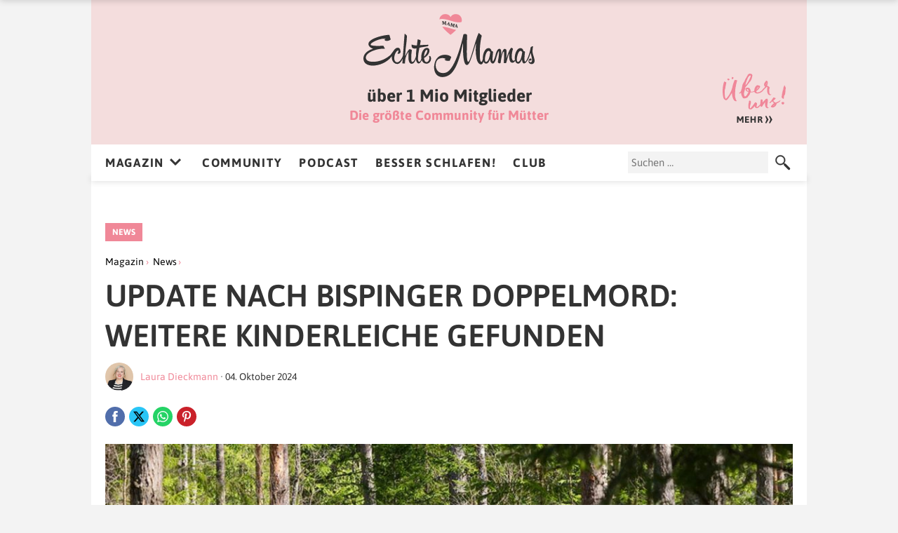

--- FILE ---
content_type: text/html; charset=UTF-8
request_url: https://www.echtemamas.de/update-nach-bispinger-doppelmord-weitere-kinderleiche-gefunden/
body_size: 29264
content:
<!DOCTYPE html>
<html lang="de">
<head>
<meta charset="UTF-8" />
<meta name="viewport" content="width=device-width" />
<meta name = "robots" content = "index, follow, max-snippet:-1, max-image-preview:large, max-video-preview:-1"/>
<link rel="manifest" href="/manifest.json" />
		<script type="text/javascript">
			window.flatStyles = window.flatStyles || ''

			window.lightspeedOptimizeStylesheet = function () {
				const currentStylesheet = document.querySelector( '.tcb-lightspeed-style:not([data-ls-optimized])' )

				if ( currentStylesheet ) {
					try {
						if ( currentStylesheet.sheet && currentStylesheet.sheet.cssRules ) {
							if ( window.flatStyles ) {
								if ( this.optimizing ) {
									setTimeout( window.lightspeedOptimizeStylesheet.bind( this ), 24 )
								} else {
									this.optimizing = true;

									let rulesIndex = 0;

									while ( rulesIndex < currentStylesheet.sheet.cssRules.length ) {
										const rule = currentStylesheet.sheet.cssRules[ rulesIndex ]
										/* remove rules that already exist in the page */
										if ( rule.type === CSSRule.STYLE_RULE && window.flatStyles.includes( `${rule.selectorText}{` ) ) {
											currentStylesheet.sheet.deleteRule( rulesIndex )
										} else {
											rulesIndex ++
										}
									}
									/* optimize, mark it such, move to the next file, append the styles we have until now */
									currentStylesheet.setAttribute( 'data-ls-optimized', '1' )

									window.flatStyles += currentStylesheet.innerHTML

									this.optimizing = false
								}
							} else {
								window.flatStyles = currentStylesheet.innerHTML
								currentStylesheet.setAttribute( 'data-ls-optimized', '1' )
							}
						}
					} catch ( error ) {
						console.warn( error )
					}

					if ( currentStylesheet.parentElement.tagName !== 'HEAD' ) {
						/* always make sure that those styles end up in the head */
						const stylesheetID = currentStylesheet.id;
						/**
						 * make sure that there is only one copy of the css
						 * e.g display CSS
						 */
						if ( ( ! stylesheetID || ( stylesheetID && ! document.querySelector( `head #${stylesheetID}` ) ) ) ) {
							document.head.prepend( currentStylesheet )
						} else {
							currentStylesheet.remove();
						}
					}
				}
			}

			window.lightspeedOptimizeFlat = function ( styleSheetElement ) {
				if ( document.querySelectorAll( 'link[href*="thrive_flat.css"]' ).length > 1 ) {
					/* disable this flat if we already have one */
					styleSheetElement.setAttribute( 'disabled', true )
				} else {
					/* if this is the first one, make sure he's in head */
					if ( styleSheetElement.parentElement.tagName !== 'HEAD' ) {
						document.head.append( styleSheetElement )
					}
				}
			}
		</script>
		<meta name='robots' content='index, follow, max-image-preview:large, max-snippet:-1, max-video-preview:-1' />
	<style>img:is([sizes="auto" i], [sizes^="auto," i]) { contain-intrinsic-size: 3000px 1500px }</style>
	
	<!-- This site is optimized with the Yoast SEO plugin v26.8 - https://yoast.com/product/yoast-seo-wordpress/ -->
	<title>Update nach Bispinger Doppelmord: Weitere Kinderleiche gefunden</title>
	<meta name="description" content="Bei der Suche nach der vermissten Elfjährigen hat die Polizei nun eine weitere Kinderleiche gefunden. Noch ist die Identität unbekannt." />
	<link rel="canonical" href="https://www.echtemamas.de/update-nach-bispinger-doppelmord-weitere-kinderleiche-gefunden/" />
	<meta property="og:locale" content="de_DE" />
	<meta property="og:type" content="article" />
	<meta property="og:title" content="Update nach Bispinger Doppelmord: Weitere Kinderleiche gefunden" />
	<meta property="og:description" content="Bei der Suche nach der vermissten Elfjährigen hat die Polizei nun eine weitere Kinderleiche gefunden. Noch ist die Identität unbekannt." />
	<meta property="og:url" content="https://www.echtemamas.de/update-nach-bispinger-doppelmord-weitere-kinderleiche-gefunden/" />
	<meta property="og:site_name" content="Echte Mamas" />
	<meta property="article:publisher" content="https://www.facebook.com/echtemamas" />
	<meta property="article:published_time" content="2021-05-18T12:33:38+00:00" />
	<meta property="article:modified_time" content="2024-10-04T09:18:33+00:00" />
	<meta property="og:image" content="https://www.echtemamas.de/wp-content/uploads/2021/05/waldweg.jpg" />
	<meta property="og:image:width" content="1920" />
	<meta property="og:image:height" content="1080" />
	<meta property="og:image:type" content="image/jpeg" />
	<meta name="author" content="Laura Dieckmann" />
	<meta name="twitter:card" content="summary_large_image" />
	<meta name="twitter:label1" content="Verfasst von" />
	<meta name="twitter:data1" content="Laura Dieckmann" />
	<meta name="twitter:label2" content="Geschätzte Lesezeit" />
	<meta name="twitter:data2" content="2 Minuten" />
	<!-- / Yoast SEO plugin. -->


<link rel='dns-prefetch' href='//www.google.com' />
<link rel="alternate" type="application/rss+xml" title="Echte Mamas &raquo; Kommentar-Feed zu Update nach Bispinger Doppelmord: Weitere Kinderleiche gefunden" href="https://www.echtemamas.de/update-nach-bispinger-doppelmord-weitere-kinderleiche-gefunden/feed/" />


<!-- Last Modified Schema is inserted by the WP Last Modified Info plugin v1.9.5 - https://wordpress.org/plugins/wp-last-modified-info/ -->
<script type="application/ld+json">{"@context":"https:\/\/schema.org\/","@type":"CreativeWork","dateModified":"2024-10-04T11:18:33+02:00","headline":"Update nach Bispinger Doppelmord: Weitere Kinderleiche gefunden","description":"Am Sonntagmittag\u00a0wurden in einem Haus in Bispingen (Landkreis Heidekreis) zwei Leichen gefunden: Eine 35-J\u00e4hrige und ihr vierj\u00e4hriger Sohn. Wir berichteten hier dar\u00fcber.) Die Polizei gibt an, dass beide K\u00f6rper Spuren von Gewalteinwirkung aufwiesen. Am selben Nachmittag wurde in Schneverdingen ein Verd\u00e4chtiger in Untersuchungshaft genommen: Der 34-j\u00e4hrige Lebensgef\u00e4hrte der get\u00f6teten Frau. Er hat sich laut Polizei bislang noch nicht zu dem","mainEntityOfPage":{"@type":"WebPage","@id":"https:\/\/www.echtemamas.de\/update-nach-bispinger-doppelmord-weitere-kinderleiche-gefunden\/"},"author":{"@type":"Person","name":"Ilona Utzig","url":"https:\/\/www.echtemamas.de\/author\/ilona\/","description":"Ich bin Rheinl\u00e4nderin, lebe aber seit vielen Jahren im Hamburger Exil. Mit meiner Tochter wage ich gerade spannende Expeditionen ins Teenager-Reich, immer mit ausreichend Humor im Gep\u00e4ck. Wenn mein Geduldsfaden doch mal rei\u00dft, halte ich mich am liebsten in K\u00fcstenn\u00e4he auf, je weiter n\u00f6rdlich, desto besser."}}</script>

<style id='cf-frontend-style-inline-css' type='text/css'>
@font-face {
	font-family: 'NoveoSans';
	font-weight: 300;
	font-display: auto;
	src: url('https://www.echtemamas.de/wp-content/uploads/2022/02/noveosans-light.ttf') format('truetype');
}
@font-face {
	font-family: 'NoveoSans';
	font-weight: 400;
	font-display: auto;
	src: url('https://www.echtemamas.de/wp-content/uploads/2022/02/noveosans-book.ttf') format('truetype');
}
@font-face {
	font-family: 'NoveoSans';
	font-weight: 700;
	font-display: auto;
	src: url('https://www.echtemamas.de/wp-content/uploads/2022/02/noveosans-bold.ttf') format('truetype');
}
@font-face {
	font-family: 'NoveoSans';
	font-weight: 900;
	font-display: auto;
	src: url('https://www.echtemamas.de/wp-content/uploads/2022/02/noveosans-black.ttf') format('truetype');
}
@font-face {
	font-family: 'NoveoSans';
	font-weight: 300;
	font-display: auto;
	src: url('https://www.echtemamas.de/wp-content/uploads/2022/02/noveosans-light.ttf') format('truetype');
}
@font-face {
	font-family: 'NoveoSans';
	font-weight: 400;
	font-display: auto;
	src: url('https://www.echtemamas.de/wp-content/uploads/2022/02/noveosans-book.ttf') format('truetype');
}
@font-face {
	font-family: 'NoveoSans';
	font-weight: 700;
	font-display: auto;
	src: url('https://www.echtemamas.de/wp-content/uploads/2022/02/noveosans-bold.ttf') format('truetype');
}
@font-face {
	font-family: 'NoveoSans';
	font-weight: 900;
	font-display: auto;
	src: url('https://www.echtemamas.de/wp-content/uploads/2022/02/noveosans-black.ttf') format('truetype');
}
@font-face {
	font-family: 'Freeland';
	font-weight: 400;
	font-display: swap;
	src: url('https://www.echtemamas.de/wp-content/uploads/2019/06/freeland.ttf') format('truetype');
}
@font-face {
	font-family: 'Freeland';
	font-weight: 400;
	font-display: swap;
	src: url('https://www.echtemamas.de/wp-content/uploads/2019/06/freeland.ttf') format('truetype');
}
@font-face {
	font-family: 'NoveoSans';
	font-weight: 300;
	font-display: auto;
	src: url('https://www.echtemamas.de/wp-content/uploads/2022/02/noveosans-light.ttf') format('truetype');
}
@font-face {
	font-family: 'NoveoSans';
	font-weight: 400;
	font-display: auto;
	src: url('https://www.echtemamas.de/wp-content/uploads/2022/02/noveosans-book.ttf') format('truetype');
}
@font-face {
	font-family: 'NoveoSans';
	font-weight: 700;
	font-display: auto;
	src: url('https://www.echtemamas.de/wp-content/uploads/2022/02/noveosans-bold.ttf') format('truetype');
}
@font-face {
	font-family: 'NoveoSans';
	font-weight: 900;
	font-display: auto;
	src: url('https://www.echtemamas.de/wp-content/uploads/2022/02/noveosans-black.ttf') format('truetype');
}
@font-face {
	font-family: 'Freeland';
	font-weight: 400;
	font-display: swap;
	src: url('https://www.echtemamas.de/wp-content/uploads/2019/06/freeland.ttf') format('truetype');
}
@font-face {
	font-family: 'NoveoSans';
	font-weight: 300;
	font-display: auto;
	src: url('https://www.echtemamas.de/wp-content/uploads/2022/02/noveosans-light.ttf') format('truetype');
}
@font-face {
	font-family: 'NoveoSans';
	font-weight: 400;
	font-display: auto;
	src: url('https://www.echtemamas.de/wp-content/uploads/2022/02/noveosans-book.ttf') format('truetype');
}
@font-face {
	font-family: 'NoveoSans';
	font-weight: 700;
	font-display: auto;
	src: url('https://www.echtemamas.de/wp-content/uploads/2022/02/noveosans-bold.ttf') format('truetype');
}
@font-face {
	font-family: 'NoveoSans';
	font-weight: 900;
	font-display: auto;
	src: url('https://www.echtemamas.de/wp-content/uploads/2022/02/noveosans-black.ttf') format('truetype');
}
@font-face {
	font-family: 'NoveoSans';
	font-weight: 300;
	font-display: auto;
	src: url('https://www.echtemamas.de/wp-content/uploads/2022/02/noveosans-light.ttf') format('truetype');
}
@font-face {
	font-family: 'NoveoSans';
	font-weight: 400;
	font-display: auto;
	src: url('https://www.echtemamas.de/wp-content/uploads/2022/02/noveosans-book.ttf') format('truetype');
}
@font-face {
	font-family: 'NoveoSans';
	font-weight: 700;
	font-display: auto;
	src: url('https://www.echtemamas.de/wp-content/uploads/2022/02/noveosans-bold.ttf') format('truetype');
}
@font-face {
	font-family: 'NoveoSans';
	font-weight: 900;
	font-display: auto;
	src: url('https://www.echtemamas.de/wp-content/uploads/2022/02/noveosans-black.ttf') format('truetype');
}
@font-face {
	font-family: 'Acoustica South';
	font-weight: 100;
	font-display: auto;
	src: url('https://www.echtemamas.de/wp-content/uploads/2022/02/acoustica-south.ttf') format('truetype');
}
@font-face {
	font-family: 'Acoustica South';
	font-weight: 100;
	font-display: auto;
	src: url('https://www.echtemamas.de/wp-content/uploads/2022/02/acoustica-south.ttf') format('truetype');
}
@font-face {
	font-family: 'Freeland';
	font-weight: 400;
	font-display: swap;
	src: url('https://www.echtemamas.de/wp-content/uploads/2019/06/freeland.ttf') format('truetype');
}
@font-face {
	font-family: 'Freeland';
	font-weight: 400;
	font-display: swap;
	src: url('https://www.echtemamas.de/wp-content/uploads/2019/06/freeland.ttf') format('truetype');
}
@font-face {
	font-family: 'Acoustica South';
	font-weight: 100;
	font-display: auto;
	src: url('https://www.echtemamas.de/wp-content/uploads/2022/02/acoustica-south.ttf') format('truetype');
}
@font-face {
	font-family: 'Acoustica South';
	font-weight: 100;
	font-display: auto;
	src: url('https://www.echtemamas.de/wp-content/uploads/2022/02/acoustica-south.ttf') format('truetype');
}
@font-face {
	font-family: 'Acoustica South';
	font-weight: 100;
	font-display: auto;
	src: url('https://www.echtemamas.de/wp-content/uploads/2022/02/acoustica-south.ttf') format('truetype');
}
</style>
<style id='classic-theme-styles-inline-css' type='text/css'>
/*! This file is auto-generated */
.wp-block-button__link{color:#fff;background-color:#32373c;border-radius:9999px;box-shadow:none;text-decoration:none;padding:calc(.667em + 2px) calc(1.333em + 2px);font-size:1.125em}.wp-block-file__button{background:#32373c;color:#fff;text-decoration:none}
</style>
<style id='safe-svg-svg-icon-style-inline-css' type='text/css'>
.safe-svg-cover{text-align:center}.safe-svg-cover .safe-svg-inside{display:inline-block;max-width:100%}.safe-svg-cover svg{fill:currentColor;height:100%;max-height:100%;max-width:100%;width:100%}

</style>
<style id='global-styles-inline-css' type='text/css'>
:root{--wp--preset--aspect-ratio--square: 1;--wp--preset--aspect-ratio--4-3: 4/3;--wp--preset--aspect-ratio--3-4: 3/4;--wp--preset--aspect-ratio--3-2: 3/2;--wp--preset--aspect-ratio--2-3: 2/3;--wp--preset--aspect-ratio--16-9: 16/9;--wp--preset--aspect-ratio--9-16: 9/16;--wp--preset--color--black: #000000;--wp--preset--color--cyan-bluish-gray: #abb8c3;--wp--preset--color--white: #ffffff;--wp--preset--color--pale-pink: #f78da7;--wp--preset--color--vivid-red: #cf2e2e;--wp--preset--color--luminous-vivid-orange: #ff6900;--wp--preset--color--luminous-vivid-amber: #fcb900;--wp--preset--color--light-green-cyan: #7bdcb5;--wp--preset--color--vivid-green-cyan: #00d084;--wp--preset--color--pale-cyan-blue: #8ed1fc;--wp--preset--color--vivid-cyan-blue: #0693e3;--wp--preset--color--vivid-purple: #9b51e0;--wp--preset--gradient--vivid-cyan-blue-to-vivid-purple: linear-gradient(135deg,rgba(6,147,227,1) 0%,rgb(155,81,224) 100%);--wp--preset--gradient--light-green-cyan-to-vivid-green-cyan: linear-gradient(135deg,rgb(122,220,180) 0%,rgb(0,208,130) 100%);--wp--preset--gradient--luminous-vivid-amber-to-luminous-vivid-orange: linear-gradient(135deg,rgba(252,185,0,1) 0%,rgba(255,105,0,1) 100%);--wp--preset--gradient--luminous-vivid-orange-to-vivid-red: linear-gradient(135deg,rgba(255,105,0,1) 0%,rgb(207,46,46) 100%);--wp--preset--gradient--very-light-gray-to-cyan-bluish-gray: linear-gradient(135deg,rgb(238,238,238) 0%,rgb(169,184,195) 100%);--wp--preset--gradient--cool-to-warm-spectrum: linear-gradient(135deg,rgb(74,234,220) 0%,rgb(151,120,209) 20%,rgb(207,42,186) 40%,rgb(238,44,130) 60%,rgb(251,105,98) 80%,rgb(254,248,76) 100%);--wp--preset--gradient--blush-light-purple: linear-gradient(135deg,rgb(255,206,236) 0%,rgb(152,150,240) 100%);--wp--preset--gradient--blush-bordeaux: linear-gradient(135deg,rgb(254,205,165) 0%,rgb(254,45,45) 50%,rgb(107,0,62) 100%);--wp--preset--gradient--luminous-dusk: linear-gradient(135deg,rgb(255,203,112) 0%,rgb(199,81,192) 50%,rgb(65,88,208) 100%);--wp--preset--gradient--pale-ocean: linear-gradient(135deg,rgb(255,245,203) 0%,rgb(182,227,212) 50%,rgb(51,167,181) 100%);--wp--preset--gradient--electric-grass: linear-gradient(135deg,rgb(202,248,128) 0%,rgb(113,206,126) 100%);--wp--preset--gradient--midnight: linear-gradient(135deg,rgb(2,3,129) 0%,rgb(40,116,252) 100%);--wp--preset--font-size--small: 13px;--wp--preset--font-size--medium: 20px;--wp--preset--font-size--large: 36px;--wp--preset--font-size--x-large: 42px;--wp--preset--spacing--20: 0.44rem;--wp--preset--spacing--30: 0.67rem;--wp--preset--spacing--40: 1rem;--wp--preset--spacing--50: 1.5rem;--wp--preset--spacing--60: 2.25rem;--wp--preset--spacing--70: 3.38rem;--wp--preset--spacing--80: 5.06rem;--wp--preset--shadow--natural: 6px 6px 9px rgba(0, 0, 0, 0.2);--wp--preset--shadow--deep: 12px 12px 50px rgba(0, 0, 0, 0.4);--wp--preset--shadow--sharp: 6px 6px 0px rgba(0, 0, 0, 0.2);--wp--preset--shadow--outlined: 6px 6px 0px -3px rgba(255, 255, 255, 1), 6px 6px rgba(0, 0, 0, 1);--wp--preset--shadow--crisp: 6px 6px 0px rgba(0, 0, 0, 1);}:where(.is-layout-flex){gap: 0.5em;}:where(.is-layout-grid){gap: 0.5em;}body .is-layout-flex{display: flex;}.is-layout-flex{flex-wrap: wrap;align-items: center;}.is-layout-flex > :is(*, div){margin: 0;}body .is-layout-grid{display: grid;}.is-layout-grid > :is(*, div){margin: 0;}:where(.wp-block-columns.is-layout-flex){gap: 2em;}:where(.wp-block-columns.is-layout-grid){gap: 2em;}:where(.wp-block-post-template.is-layout-flex){gap: 1.25em;}:where(.wp-block-post-template.is-layout-grid){gap: 1.25em;}.has-black-color{color: var(--wp--preset--color--black) !important;}.has-cyan-bluish-gray-color{color: var(--wp--preset--color--cyan-bluish-gray) !important;}.has-white-color{color: var(--wp--preset--color--white) !important;}.has-pale-pink-color{color: var(--wp--preset--color--pale-pink) !important;}.has-vivid-red-color{color: var(--wp--preset--color--vivid-red) !important;}.has-luminous-vivid-orange-color{color: var(--wp--preset--color--luminous-vivid-orange) !important;}.has-luminous-vivid-amber-color{color: var(--wp--preset--color--luminous-vivid-amber) !important;}.has-light-green-cyan-color{color: var(--wp--preset--color--light-green-cyan) !important;}.has-vivid-green-cyan-color{color: var(--wp--preset--color--vivid-green-cyan) !important;}.has-pale-cyan-blue-color{color: var(--wp--preset--color--pale-cyan-blue) !important;}.has-vivid-cyan-blue-color{color: var(--wp--preset--color--vivid-cyan-blue) !important;}.has-vivid-purple-color{color: var(--wp--preset--color--vivid-purple) !important;}.has-black-background-color{background-color: var(--wp--preset--color--black) !important;}.has-cyan-bluish-gray-background-color{background-color: var(--wp--preset--color--cyan-bluish-gray) !important;}.has-white-background-color{background-color: var(--wp--preset--color--white) !important;}.has-pale-pink-background-color{background-color: var(--wp--preset--color--pale-pink) !important;}.has-vivid-red-background-color{background-color: var(--wp--preset--color--vivid-red) !important;}.has-luminous-vivid-orange-background-color{background-color: var(--wp--preset--color--luminous-vivid-orange) !important;}.has-luminous-vivid-amber-background-color{background-color: var(--wp--preset--color--luminous-vivid-amber) !important;}.has-light-green-cyan-background-color{background-color: var(--wp--preset--color--light-green-cyan) !important;}.has-vivid-green-cyan-background-color{background-color: var(--wp--preset--color--vivid-green-cyan) !important;}.has-pale-cyan-blue-background-color{background-color: var(--wp--preset--color--pale-cyan-blue) !important;}.has-vivid-cyan-blue-background-color{background-color: var(--wp--preset--color--vivid-cyan-blue) !important;}.has-vivid-purple-background-color{background-color: var(--wp--preset--color--vivid-purple) !important;}.has-black-border-color{border-color: var(--wp--preset--color--black) !important;}.has-cyan-bluish-gray-border-color{border-color: var(--wp--preset--color--cyan-bluish-gray) !important;}.has-white-border-color{border-color: var(--wp--preset--color--white) !important;}.has-pale-pink-border-color{border-color: var(--wp--preset--color--pale-pink) !important;}.has-vivid-red-border-color{border-color: var(--wp--preset--color--vivid-red) !important;}.has-luminous-vivid-orange-border-color{border-color: var(--wp--preset--color--luminous-vivid-orange) !important;}.has-luminous-vivid-amber-border-color{border-color: var(--wp--preset--color--luminous-vivid-amber) !important;}.has-light-green-cyan-border-color{border-color: var(--wp--preset--color--light-green-cyan) !important;}.has-vivid-green-cyan-border-color{border-color: var(--wp--preset--color--vivid-green-cyan) !important;}.has-pale-cyan-blue-border-color{border-color: var(--wp--preset--color--pale-cyan-blue) !important;}.has-vivid-cyan-blue-border-color{border-color: var(--wp--preset--color--vivid-cyan-blue) !important;}.has-vivid-purple-border-color{border-color: var(--wp--preset--color--vivid-purple) !important;}.has-vivid-cyan-blue-to-vivid-purple-gradient-background{background: var(--wp--preset--gradient--vivid-cyan-blue-to-vivid-purple) !important;}.has-light-green-cyan-to-vivid-green-cyan-gradient-background{background: var(--wp--preset--gradient--light-green-cyan-to-vivid-green-cyan) !important;}.has-luminous-vivid-amber-to-luminous-vivid-orange-gradient-background{background: var(--wp--preset--gradient--luminous-vivid-amber-to-luminous-vivid-orange) !important;}.has-luminous-vivid-orange-to-vivid-red-gradient-background{background: var(--wp--preset--gradient--luminous-vivid-orange-to-vivid-red) !important;}.has-very-light-gray-to-cyan-bluish-gray-gradient-background{background: var(--wp--preset--gradient--very-light-gray-to-cyan-bluish-gray) !important;}.has-cool-to-warm-spectrum-gradient-background{background: var(--wp--preset--gradient--cool-to-warm-spectrum) !important;}.has-blush-light-purple-gradient-background{background: var(--wp--preset--gradient--blush-light-purple) !important;}.has-blush-bordeaux-gradient-background{background: var(--wp--preset--gradient--blush-bordeaux) !important;}.has-luminous-dusk-gradient-background{background: var(--wp--preset--gradient--luminous-dusk) !important;}.has-pale-ocean-gradient-background{background: var(--wp--preset--gradient--pale-ocean) !important;}.has-electric-grass-gradient-background{background: var(--wp--preset--gradient--electric-grass) !important;}.has-midnight-gradient-background{background: var(--wp--preset--gradient--midnight) !important;}.has-small-font-size{font-size: var(--wp--preset--font-size--small) !important;}.has-medium-font-size{font-size: var(--wp--preset--font-size--medium) !important;}.has-large-font-size{font-size: var(--wp--preset--font-size--large) !important;}.has-x-large-font-size{font-size: var(--wp--preset--font-size--x-large) !important;}
:where(.wp-block-post-template.is-layout-flex){gap: 1.25em;}:where(.wp-block-post-template.is-layout-grid){gap: 1.25em;}
:where(.wp-block-columns.is-layout-flex){gap: 2em;}:where(.wp-block-columns.is-layout-grid){gap: 2em;}
:root :where(.wp-block-pullquote){font-size: 1.5em;line-height: 1.6;}
</style>
<link rel='stylesheet' id='contact-form-7-css' href='https://www.echtemamas.de/wp-content/plugins/contact-form-7/includes/css/styles.css?ver=6.1.4' type='text/css' media='all' />
<link rel='stylesheet' id='wp-polls-css' href='https://www.echtemamas.de/wp-content/plugins/wp-polls/polls-css.css?ver=2.77.3' type='text/css' media='all' />
<style id='wp-polls-inline-css' type='text/css'>
.wp-polls .pollbar {
	margin: 1px;
	font-size: 12px;
	line-height: 14px;
	height: 14px;
	background: #F4DDDD;
	border: 1px solid #f08898;
}

</style>
<link rel='stylesheet' id='ez-toc-css' href='https://www.echtemamas.de/wp-content/plugins/easy-table-of-contents/assets/css/screen.min.css?ver=2.0.80' type='text/css' media='all' />
<style id='ez-toc-inline-css' type='text/css'>
div#ez-toc-container .ez-toc-title {font-size: 100%;}div#ez-toc-container .ez-toc-title {font-weight: 700;}div#ez-toc-container ul li , div#ez-toc-container ul li a {font-size: 100%;}div#ez-toc-container ul li , div#ez-toc-container ul li a {font-weight: 500;}div#ez-toc-container nav ul ul li {font-size: 90%;}div#ez-toc-container {background: #f293a3;border: 1px solid #f293a3;}div#ez-toc-container p.ez-toc-title , #ez-toc-container .ez_toc_custom_title_icon , #ez-toc-container .ez_toc_custom_toc_icon {color: #ffffff;}div#ez-toc-container ul.ez-toc-list a {color: #f2f2f2;}div#ez-toc-container ul.ez-toc-list a:hover {color: #f2657d;}div#ez-toc-container ul.ez-toc-list a:visited {color: #f7f7f7;}.ez-toc-counter nav ul li a::before {color: ;}.ez-toc-box-title {font-weight: bold; margin-bottom: 10px; text-align: center; text-transform: uppercase; letter-spacing: 1px; color: #666; padding-bottom: 5px;position:absolute;top:-4%;left:5%;background-color: inherit;transition: top 0.3s ease;}.ez-toc-box-title.toc-closed {top:-25%;}
</style>
<link rel='stylesheet' id='wpdiscuz-frontend-css-css' href='https://www.echtemamas.de/wp-content/plugins/wpdiscuz/themes/default/style.css?ver=7.6.45' type='text/css' media='all' />
<style id='wpdiscuz-frontend-css-inline-css' type='text/css'>
 #wpdcom .wpd-blog-administrator .wpd-comment-label{color:#ffffff;background-color:#00B38F;border:none}#wpdcom .wpd-blog-administrator .wpd-comment-author, #wpdcom .wpd-blog-administrator .wpd-comment-author a{color:#00B38F}#wpdcom.wpd-layout-1 .wpd-comment .wpd-blog-administrator .wpd-avatar img{border-color:#00B38F}#wpdcom.wpd-layout-2 .wpd-comment.wpd-reply .wpd-comment-wrap.wpd-blog-administrator{border-left:3px solid #00B38F}#wpdcom.wpd-layout-2 .wpd-comment .wpd-blog-administrator .wpd-avatar img{border-bottom-color:#00B38F}#wpdcom.wpd-layout-3 .wpd-blog-administrator .wpd-comment-subheader{border-top:1px dashed #00B38F}#wpdcom.wpd-layout-3 .wpd-reply .wpd-blog-administrator .wpd-comment-right{border-left:1px solid #00B38F}#wpdcom .wpd-blog-editor .wpd-comment-label{color:#ffffff;background-color:#00B38F;border:none}#wpdcom .wpd-blog-editor .wpd-comment-author, #wpdcom .wpd-blog-editor .wpd-comment-author a{color:#00B38F}#wpdcom.wpd-layout-1 .wpd-comment .wpd-blog-editor .wpd-avatar img{border-color:#00B38F}#wpdcom.wpd-layout-2 .wpd-comment.wpd-reply .wpd-comment-wrap.wpd-blog-editor{border-left:3px solid #00B38F}#wpdcom.wpd-layout-2 .wpd-comment .wpd-blog-editor .wpd-avatar img{border-bottom-color:#00B38F}#wpdcom.wpd-layout-3 .wpd-blog-editor .wpd-comment-subheader{border-top:1px dashed #00B38F}#wpdcom.wpd-layout-3 .wpd-reply .wpd-blog-editor .wpd-comment-right{border-left:1px solid #00B38F}#wpdcom .wpd-blog-author .wpd-comment-label{color:#ffffff;background-color:#00B38F;border:none}#wpdcom .wpd-blog-author .wpd-comment-author, #wpdcom .wpd-blog-author .wpd-comment-author a{color:#00B38F}#wpdcom.wpd-layout-1 .wpd-comment .wpd-blog-author .wpd-avatar img{border-color:#00B38F}#wpdcom.wpd-layout-2 .wpd-comment .wpd-blog-author .wpd-avatar img{border-bottom-color:#00B38F}#wpdcom.wpd-layout-3 .wpd-blog-author .wpd-comment-subheader{border-top:1px dashed #00B38F}#wpdcom.wpd-layout-3 .wpd-reply .wpd-blog-author .wpd-comment-right{border-left:1px solid #00B38F}#wpdcom .wpd-blog-contributor .wpd-comment-label{color:#ffffff;background-color:#00B38F;border:none}#wpdcom .wpd-blog-contributor .wpd-comment-author, #wpdcom .wpd-blog-contributor .wpd-comment-author a{color:#00B38F}#wpdcom.wpd-layout-1 .wpd-comment .wpd-blog-contributor .wpd-avatar img{border-color:#00B38F}#wpdcom.wpd-layout-2 .wpd-comment .wpd-blog-contributor .wpd-avatar img{border-bottom-color:#00B38F}#wpdcom.wpd-layout-3 .wpd-blog-contributor .wpd-comment-subheader{border-top:1px dashed #00B38F}#wpdcom.wpd-layout-3 .wpd-reply .wpd-blog-contributor .wpd-comment-right{border-left:1px solid #00B38F}#wpdcom .wpd-blog-subscriber .wpd-comment-label{color:#ffffff;background-color:#00B38F;border:none}#wpdcom .wpd-blog-subscriber .wpd-comment-author, #wpdcom .wpd-blog-subscriber .wpd-comment-author a{color:#00B38F}#wpdcom.wpd-layout-2 .wpd-comment .wpd-blog-subscriber .wpd-avatar img{border-bottom-color:#00B38F}#wpdcom.wpd-layout-3 .wpd-blog-subscriber .wpd-comment-subheader{border-top:1px dashed #00B38F}#wpdcom .wpd-blog-customer .wpd-comment-label{color:#ffffff;background-color:#00B38F;border:none}#wpdcom .wpd-blog-customer .wpd-comment-author, #wpdcom .wpd-blog-customer .wpd-comment-author a{color:#00B38F}#wpdcom.wpd-layout-1 .wpd-comment .wpd-blog-customer .wpd-avatar img{border-color:#00B38F}#wpdcom.wpd-layout-2 .wpd-comment .wpd-blog-customer .wpd-avatar img{border-bottom-color:#00B38F}#wpdcom.wpd-layout-3 .wpd-blog-customer .wpd-comment-subheader{border-top:1px dashed #00B38F}#wpdcom.wpd-layout-3 .wpd-reply .wpd-blog-customer .wpd-comment-right{border-left:1px solid #00B38F}#wpdcom .wpd-blog-shop_manager .wpd-comment-label{color:#ffffff;background-color:#00B38F;border:none}#wpdcom .wpd-blog-shop_manager .wpd-comment-author, #wpdcom .wpd-blog-shop_manager .wpd-comment-author a{color:#00B38F}#wpdcom.wpd-layout-1 .wpd-comment .wpd-blog-shop_manager .wpd-avatar img{border-color:#00B38F}#wpdcom.wpd-layout-2 .wpd-comment .wpd-blog-shop_manager .wpd-avatar img{border-bottom-color:#00B38F}#wpdcom.wpd-layout-3 .wpd-blog-shop_manager .wpd-comment-subheader{border-top:1px dashed #00B38F}#wpdcom.wpd-layout-3 .wpd-reply .wpd-blog-shop_manager .wpd-comment-right{border-left:1px solid #00B38F}#wpdcom .wpd-blog-manage_schema_options .wpd-comment-label{color:#ffffff;background-color:#00B38F;border:none}#wpdcom .wpd-blog-manage_schema_options .wpd-comment-author, #wpdcom .wpd-blog-manage_schema_options .wpd-comment-author a{color:#00B38F}#wpdcom.wpd-layout-1 .wpd-comment .wpd-blog-manage_schema_options .wpd-avatar img{border-color:#00B38F}#wpdcom.wpd-layout-2 .wpd-comment .wpd-blog-manage_schema_options .wpd-avatar img{border-bottom-color:#00B38F}#wpdcom.wpd-layout-3 .wpd-blog-manage_schema_options .wpd-comment-subheader{border-top:1px dashed #00B38F}#wpdcom.wpd-layout-3 .wpd-reply .wpd-blog-manage_schema_options .wpd-comment-right{border-left:1px solid #00B38F}#wpdcom .wpd-blog-wpseo_manager .wpd-comment-label{color:#ffffff;background-color:#00B38F;border:none}#wpdcom .wpd-blog-wpseo_manager .wpd-comment-author, #wpdcom .wpd-blog-wpseo_manager .wpd-comment-author a{color:#00B38F}#wpdcom.wpd-layout-1 .wpd-comment .wpd-blog-wpseo_manager .wpd-avatar img{border-color:#00B38F}#wpdcom.wpd-layout-2 .wpd-comment .wpd-blog-wpseo_manager .wpd-avatar img{border-bottom-color:#00B38F}#wpdcom.wpd-layout-3 .wpd-blog-wpseo_manager .wpd-comment-subheader{border-top:1px dashed #00B38F}#wpdcom.wpd-layout-3 .wpd-reply .wpd-blog-wpseo_manager .wpd-comment-right{border-left:1px solid #00B38F}#wpdcom .wpd-blog-wpseo_editor .wpd-comment-label{color:#ffffff;background-color:#00B38F;border:none}#wpdcom .wpd-blog-wpseo_editor .wpd-comment-author, #wpdcom .wpd-blog-wpseo_editor .wpd-comment-author a{color:#00B38F}#wpdcom.wpd-layout-1 .wpd-comment .wpd-blog-wpseo_editor .wpd-avatar img{border-color:#00B38F}#wpdcom.wpd-layout-2 .wpd-comment .wpd-blog-wpseo_editor .wpd-avatar img{border-bottom-color:#00B38F}#wpdcom.wpd-layout-3 .wpd-blog-wpseo_editor .wpd-comment-subheader{border-top:1px dashed #00B38F}#wpdcom.wpd-layout-3 .wpd-reply .wpd-blog-wpseo_editor .wpd-comment-right{border-left:1px solid #00B38F}#wpdcom .wpd-blog-post_author .wpd-comment-label{color:#ffffff;background-color:#00B38F;border:none}#wpdcom .wpd-blog-post_author .wpd-comment-author, #wpdcom .wpd-blog-post_author .wpd-comment-author a{color:#00B38F}#wpdcom .wpd-blog-post_author .wpd-avatar img{border-color:#00B38F}#wpdcom.wpd-layout-1 .wpd-comment .wpd-blog-post_author .wpd-avatar img{border-color:#00B38F}#wpdcom.wpd-layout-2 .wpd-comment.wpd-reply .wpd-comment-wrap.wpd-blog-post_author{border-left:3px solid #00B38F}#wpdcom.wpd-layout-2 .wpd-comment .wpd-blog-post_author .wpd-avatar img{border-bottom-color:#00B38F}#wpdcom.wpd-layout-3 .wpd-blog-post_author .wpd-comment-subheader{border-top:1px dashed #00B38F}#wpdcom.wpd-layout-3 .wpd-reply .wpd-blog-post_author .wpd-comment-right{border-left:1px solid #00B38F}#wpdcom .wpd-blog-guest .wpd-comment-label{color:#ffffff;background-color:#00B38F;border:none}#wpdcom .wpd-blog-guest .wpd-comment-author, #wpdcom .wpd-blog-guest .wpd-comment-author a{color:#00B38F}#wpdcom.wpd-layout-3 .wpd-blog-guest .wpd-comment-subheader{border-top:1px dashed #00B38F}#comments, #respond, .comments-area, #wpdcom{}#wpdcom .ql-editor > *{color:#777777}#wpdcom .ql-editor::before{}#wpdcom .ql-toolbar{border:1px solid #DDDDDD;border-top:none}#wpdcom .ql-container{border:1px solid #DDDDDD;border-bottom:none}#wpdcom .wpd-form-row .wpdiscuz-item input[type="text"], #wpdcom .wpd-form-row .wpdiscuz-item input[type="email"], #wpdcom .wpd-form-row .wpdiscuz-item input[type="url"], #wpdcom .wpd-form-row .wpdiscuz-item input[type="color"], #wpdcom .wpd-form-row .wpdiscuz-item input[type="date"], #wpdcom .wpd-form-row .wpdiscuz-item input[type="datetime"], #wpdcom .wpd-form-row .wpdiscuz-item input[type="datetime-local"], #wpdcom .wpd-form-row .wpdiscuz-item input[type="month"], #wpdcom .wpd-form-row .wpdiscuz-item input[type="number"], #wpdcom .wpd-form-row .wpdiscuz-item input[type="time"], #wpdcom textarea, #wpdcom select{border:1px solid #DDDDDD;color:#777777}#wpdcom .wpd-form-row .wpdiscuz-item textarea{border:1px solid #DDDDDD}#wpdcom input::placeholder, #wpdcom textarea::placeholder, #wpdcom input::-moz-placeholder, #wpdcom textarea::-webkit-input-placeholder{}#wpdcom .wpd-comment-text{color:#777777}#wpdcom .wpd-thread-head .wpd-thread-info{border-bottom:2px solid #00B38F}#wpdcom .wpd-thread-head .wpd-thread-info.wpd-reviews-tab svg{fill:#00B38F}#wpdcom .wpd-thread-head .wpdiscuz-user-settings{border-bottom:2px solid #00B38F}#wpdcom .wpd-thread-head .wpdiscuz-user-settings:hover{color:#00B38F}#wpdcom .wpd-comment .wpd-follow-link:hover{color:#00B38F}#wpdcom .wpd-comment-status .wpd-sticky{color:#00B38F}#wpdcom .wpd-thread-filter .wpdf-active{color:#00B38F;border-bottom-color:#00B38F}#wpdcom .wpd-comment-info-bar{border:1px dashed #33c3a6;background:#e6f8f4}#wpdcom .wpd-comment-info-bar .wpd-current-view i{color:#00B38F}#wpdcom .wpd-filter-view-all:hover{background:#00B38F}#wpdcom .wpdiscuz-item .wpdiscuz-rating > label{color:#DDDDDD}#wpdcom .wpdiscuz-item .wpdiscuz-rating:not(:checked) > label:hover, .wpdiscuz-rating:not(:checked) > label:hover ~ label{}#wpdcom .wpdiscuz-item .wpdiscuz-rating > input ~ label:hover, #wpdcom .wpdiscuz-item .wpdiscuz-rating > input:not(:checked) ~ label:hover ~ label, #wpdcom .wpdiscuz-item .wpdiscuz-rating > input:not(:checked) ~ label:hover ~ label{color:#FFED85}#wpdcom .wpdiscuz-item .wpdiscuz-rating > input:checked ~ label:hover, #wpdcom .wpdiscuz-item .wpdiscuz-rating > input:checked ~ label:hover, #wpdcom .wpdiscuz-item .wpdiscuz-rating > label:hover ~ input:checked ~ label, #wpdcom .wpdiscuz-item .wpdiscuz-rating > input:checked + label:hover ~ label, #wpdcom .wpdiscuz-item .wpdiscuz-rating > input:checked ~ label:hover ~ label, .wpd-custom-field .wcf-active-star, #wpdcom .wpdiscuz-item .wpdiscuz-rating > input:checked ~ label{color:#FFD700}#wpd-post-rating .wpd-rating-wrap .wpd-rating-stars svg .wpd-star{fill:#DDDDDD}#wpd-post-rating .wpd-rating-wrap .wpd-rating-stars svg .wpd-active{fill:#FFD700}#wpd-post-rating .wpd-rating-wrap .wpd-rate-starts svg .wpd-star{fill:#DDDDDD}#wpd-post-rating .wpd-rating-wrap .wpd-rate-starts:hover svg .wpd-star{fill:#FFED85}#wpd-post-rating.wpd-not-rated .wpd-rating-wrap .wpd-rate-starts svg:hover ~ svg .wpd-star{fill:#DDDDDD}.wpdiscuz-post-rating-wrap .wpd-rating .wpd-rating-wrap .wpd-rating-stars svg .wpd-star{fill:#DDDDDD}.wpdiscuz-post-rating-wrap .wpd-rating .wpd-rating-wrap .wpd-rating-stars svg .wpd-active{fill:#FFD700}#wpdcom .wpd-comment .wpd-follow-active{color:#ff7a00}#wpdcom .page-numbers{color:#555;border:#555 1px solid}#wpdcom span.current{background:#555}#wpdcom.wpd-layout-1 .wpd-new-loaded-comment > .wpd-comment-wrap > .wpd-comment-right{background:#FFFAD6}#wpdcom.wpd-layout-2 .wpd-new-loaded-comment.wpd-comment > .wpd-comment-wrap > .wpd-comment-right{background:#FFFAD6}#wpdcom.wpd-layout-2 .wpd-new-loaded-comment.wpd-comment.wpd-reply > .wpd-comment-wrap > .wpd-comment-right{background:transparent}#wpdcom.wpd-layout-2 .wpd-new-loaded-comment.wpd-comment.wpd-reply > .wpd-comment-wrap{background:#FFFAD6}#wpdcom.wpd-layout-3 .wpd-new-loaded-comment.wpd-comment > .wpd-comment-wrap > .wpd-comment-right{background:#FFFAD6}#wpdcom .wpd-follow:hover i, #wpdcom .wpd-unfollow:hover i, #wpdcom .wpd-comment .wpd-follow-active:hover i{color:#00B38F}#wpdcom .wpdiscuz-readmore{cursor:pointer;color:#00B38F}.wpd-custom-field .wcf-pasiv-star, #wpcomm .wpdiscuz-item .wpdiscuz-rating > label{color:#DDDDDD}.wpd-wrapper .wpd-list-item.wpd-active{border-top:3px solid #00B38F}#wpdcom.wpd-layout-2 .wpd-comment.wpd-reply.wpd-unapproved-comment .wpd-comment-wrap{border-left:3px solid #FFFAD6}#wpdcom.wpd-layout-3 .wpd-comment.wpd-reply.wpd-unapproved-comment .wpd-comment-right{border-left:1px solid #FFFAD6}#wpdcom .wpd-prim-button{background-color:#07B290;color:#FFFFFF}#wpdcom .wpd_label__check i.wpdicon-on{color:#07B290;border:1px solid #83d9c8}#wpd-bubble-wrapper #wpd-bubble-all-comments-count{color:#1DB99A}#wpd-bubble-wrapper > div{background-color:#1DB99A}#wpd-bubble-wrapper > #wpd-bubble #wpd-bubble-add-message{background-color:#1DB99A}#wpd-bubble-wrapper > #wpd-bubble #wpd-bubble-add-message::before{border-left-color:#1DB99A;border-right-color:#1DB99A}#wpd-bubble-wrapper.wpd-right-corner > #wpd-bubble #wpd-bubble-add-message::before{border-left-color:#1DB99A;border-right-color:#1DB99A}.wpd-inline-icon-wrapper path.wpd-inline-icon-first{fill:#1DB99A}.wpd-inline-icon-count{background-color:#1DB99A}.wpd-inline-icon-count::before{border-right-color:#1DB99A}.wpd-inline-form-wrapper::before{border-bottom-color:#1DB99A}.wpd-inline-form-question{background-color:#1DB99A}.wpd-inline-form{background-color:#1DB99A}.wpd-last-inline-comments-wrapper{border-color:#1DB99A}.wpd-last-inline-comments-wrapper::before{border-bottom-color:#1DB99A}.wpd-last-inline-comments-wrapper .wpd-view-all-inline-comments{background:#1DB99A}.wpd-last-inline-comments-wrapper .wpd-view-all-inline-comments:hover,.wpd-last-inline-comments-wrapper .wpd-view-all-inline-comments:active,.wpd-last-inline-comments-wrapper .wpd-view-all-inline-comments:focus{background-color:#1DB99A}#wpdcom .ql-snow .ql-tooltip[data-mode="link"]::before{content:"Link eingeben:"}#wpdcom .ql-snow .ql-tooltip.ql-editing a.ql-action::after{content:"Speichern"}.grecaptcha-badge{visibility:hidden}.comments-area{width:auto}
</style>
<link rel='stylesheet' id='wpdiscuz-fa-css' href='https://www.echtemamas.de/wp-content/plugins/wpdiscuz/assets/third-party/font-awesome-5.13.0/css/fa.min.css?ver=7.6.45' type='text/css' media='all' />
<link rel='stylesheet' id='wpdiscuz-combo-css-css' href='https://www.echtemamas.de/wp-content/plugins/wpdiscuz/assets/css/wpdiscuz-combo-no_quill.min.css?ver=6.8.3' type='text/css' media='all' />
<link rel='stylesheet' id='jquery-lazyloadxt-spinner-css-css' href='//www.echtemamas.de/wp-content/plugins/a3-lazy-load/assets/css/jquery.lazyloadxt.spinner.css?ver=6.8.3' type='text/css' media='all' />
<link rel='stylesheet' id='a3a3_lazy_load-css' href='//www.echtemamas.de/wp-content/uploads/sass/a3_lazy_load.min.css?ver=1667988257' type='text/css' media='all' />
<link rel='stylesheet' id='msl-main-css' href='https://www.echtemamas.de/wp-content/plugins/master-slider/public/assets/css/masterslider.main.css?ver=3.11.0' type='text/css' media='all' />
<link rel='stylesheet' id='msl-custom-css' href='https://www.echtemamas.de/wp-content/uploads/master-slider/custom.css?ver=21.6' type='text/css' media='all' />
<link rel='stylesheet' id='fonts-css' href='https://www.echtemamas.de/wp-content/themes/echte-mamas/fonts/fonts.css?ver=1.22.5' type='text/css' media='all' />
<link rel='stylesheet' id='style-css' href='https://www.echtemamas.de/wp-content/themes/echte-mamas/css/style.css?ver=1.22.5' type='text/css' media='all' />
<link rel='stylesheet' id='blocs-css' href='https://www.echtemamas.de/wp-content/themes/echte-mamas/css/blocs.css?ver=1.22.5' type='text/css' media='all' />
<link rel='stylesheet' id='em-media-css' href='https://www.echtemamas.de/wp-content/themes/echte-mamas/css/em-media.css?ver=1.22.5' type='text/css' media='all' />
<link rel='stylesheet' id='em-papas-css' href='https://www.echtemamas.de/wp-content/themes/echte-mamas/css/em-papas.css?ver=1.22.5' type='text/css' media='all' />
<link rel='stylesheet' id='em-about-css' href='https://www.echtemamas.de/wp-content/themes/echte-mamas/css/em-about.css?ver=1.22.5' type='text/css' media='all' />
<link rel='stylesheet' id='em-experts-css' href='https://www.echtemamas.de/wp-content/themes/echte-mamas/css/experts.css?ver=1.22.5' type='text/css' media='all' />
<script type="text/javascript" id="tho-header-js-js-extra">
/* <![CDATA[ */
var THO_Head = {"variations":{"65252":{"variations":{"140":"Frauenmanteltee bei Kinderwunsch: So hilft er dir!","141":"Wie Frauenmanteltee dir bei deinem Kinderwunsch hilft","142":"Hilft Frauenmanteltee bei Kinderwunsch?"},"test_id":"42","winners":[]},"64316":{"variations":{"132":"Eis in der Schwangerschaft: Das gibt&#8217;s zu beachten","133":"Ist Eis in der Schwangerschaft erlaubt?","134":"Darf ich Eis in der Schwangerschaft essen?","135":"Eis in der Schwangerschaft: erlaubt oder gef\u00e4hrlich?"},"test_id":"40","winners":[]},"58133":{"variations":{"127":"9 Eisprung Symptome &#8211; und wie du deine fruchtbaren Tage erkennst","128":"Eisprung-Symptome: 9 Anzeichen f\u00fcr deine fruchtbaren Tage"},"test_id":"38","winners":[]},"64344":{"variations":{"118":"Darf mein Baby Orange essen &#8211; und ab wann?","119":"Ab wann darf mein Baby Orange essen?","120":"Orange f\u00fcrs Baby: Ab wann ist sie erlaubt?"},"test_id":"35","winners":[]},"64174":{"variations":{"114":"Honigmelone f\u00fcrs Baby: Ab wann darf ich sie geben?","115":"Ab wann ist Honigmelone f\u00fcrs Baby erlaubt?","116":"Ab wann darf mein Baby Honigmelone essen?","117":"Honigmelone f\u00fcrs Baby: Ab wann ist sie erlaubt?"},"test_id":"34","winners":[]},"64131":{"variations":{"110":"Kohlrabi f\u00fcrs Baby: Ab wann ist er erlaubt?","111":"Ab wann ist Kohlrabi f\u00fcrs Baby erlaubt? ","112":"Ab wann darf mein Baby Kohlrabi essen? ","113":"Kohlrabi f\u00fcrs Baby: Ab wann darf mein Kind ihn essen?"},"test_id":"33","winners":[]},"63066":{"variations":{"106":"Bratwurst in der Schwangerschaft \u2013 ja oder nein?","107":"Ist Bratwurst in der Schwangerschaft erlaubt?","108":"Darf ich Bratwurst in der Schwangerschaft essen?","109":"Bratwurst in der Schwangerschaft: erlaubt oder nicht?"},"test_id":"32","winners":[]},"41649":{"variations":{"103":"Pinzettengriff \u00fcben: Wie &#038; ab wann dein Baby ihn lernt","104":"Ab wann lernt mein Baby den Pinzettengriff?","105":"Pinzettengriff: Ab wann lernt mein Baby ihn - und wie kann es ihn \u00fcben?"},"test_id":"31","winners":[]},"63471":{"variations":{"97":"Weintrauben f\u00fcrs Baby &#8211; erlaubt oder gef\u00e4hrlich?","98":"Sind Weintrauben f\u00fcrs Baby erlaubt oder gef\u00e4hrlich?","99":"Ab wann darf mein Baby Weintrauben essen?"},"test_id":"29","winners":[]},"63464":{"variations":{"94":"Paprika f\u00fcrs Baby &#8211; ab wann ist sie erlaubt?","95":"Ab wann darf mein Baby Paprika essen?","96":"Ab wann ist Paprika f\u00fcrs Baby erlaubt?"},"test_id":"28","winners":[]},"35787":{"variations":{"87":"Schwangerschafts\u00fcbelkeit, was tun? Beste Tipps von Mamas","88":"Was kann ich gegen Schwangerschafts\u00fcbelkeit tun?","89":"Schwangerschafts\u00fcbelkeit: Was hilft? Die besten Tipps von Mamas","90":"Was hilft gegen Schwangerschafts\u00fcbelkeit?"},"test_id":"26","winners":[]},"62318":{"variations":{"84":"Ist Ketchup in der Schwangerschaft erlaubt?","85":"Ketchup in der Schwangerschaft: erlaubt oder nicht?","86":"Darf ich Ketchup in der Schwangerschaft essen?"},"test_id":"25","winners":[]},"63980":{"variations":{"49":"Warum du Lakritz in der Schwangerschaft vermeiden solltest","50":"Darf ich Lakritz in der Schwangerschaft essen?","51":"Ist Lakritz in der Schwangerschaft erlaubt?","52":"Lakritz in der Schwangerschaft: erlaubt oder gef\u00e4hrlich?"},"test_id":"15","winners":[]},"62752":{"variations":{"45":"Darf ich Schinkenwurst in der Schwangerschaft essen?","46":"Schinkenwurst in der Schwangerschaft: essen oder lassen?","47":"Ist Schinkenwurst in der Schwangerschaft erlaubt?","48":"Schinkenwurst in der Schwangerschaft: ja oder nein?"},"test_id":"14","winners":[]},"56158":{"variations":{"43":"Laktoseintoleranz Kinder: Was tun bei Bauchschmerzen &#038; Co.?","44":"Laktoseintoleranz bei Kindern: Was tun bei Bauchschmerzen & Co.?"},"test_id":"13","winners":[]},"56139":{"variations":{"37":"Ist Ofenk\u00e4se in der Schwangerschaft erlaubt?","38":" Darf ich Ofenk\u00e4se in der Schwangerschaft essen?"},"test_id":"11","winners":[]},"56065":{"variations":{"29":"Obstbrei f\u00fcrs Baby: Ab wann darf ich ihn anbieten?","30":"Obstbrei f\u00fcrs Baby: gesund und lecker","31":"Ab wann darf mein Baby Obstbrei essen?"},"test_id":"9","winners":[]},"55456":{"variations":{"19":"Kochschinken in der Schwangerschaft: erlaubt oder verboten?","20":"Ist Kochschinken in der Schwangerschaft erlaubt?","21":"Darf ich Kochschinken in der Schwangerschaft essen? ","22":"Ist Kochschinken in der Schwangerschaft gesund?"},"test_id":"6","winners":[]},"55738":{"variations":{"5":"Blumenkohl Babybrei: Ab wann darf mein Baby ihn essen?","6":"Blumenkohl Babybrei: Ab wann ist er erlaubt?"},"test_id":"2","winners":[]}},"post_id":"58722","element_tag":"thrive_headline","woo_tag":"tho_woo"};
/* ]]> */
</script>
<script type="text/javascript" defer src="https://www.echtemamas.de/wp-content/plugins/thrive-headline-optimizer/frontend/js/header.min.js?ver=2.3.1" id="tho-header-js-js"></script>
<script type="text/javascript" src="https://www.echtemamas.de/wp-includes/js/jquery/jquery.min.js?ver=3.7.1" id="jquery-core-js"></script>
<script type="text/javascript" defer src="https://www.echtemamas.de/wp-content/plugins/master-slider/public/assets/js/jquery.easing.min.js?ver=3.11.0" id="jquery-easing-js"></script>
<script type="text/javascript" id="general-js-extra">
/* <![CDATA[ */
var NPIRE_VARS = {"ajax_url":"https:\/\/www.echtemamas.de\/wp-admin\/admin-ajax.php","ajax_nonce":"0b5e790655","posts_per_page":"21"};
/* ]]> */
</script>
<script type="text/javascript" defer src="https://www.echtemamas.de/wp-content/themes/echte-mamas/js/general.js?ver=1.22.5" id="general-js"></script>
<script type="text/javascript" defer src="https://www.echtemamas.de/wp-content/themes/echte-mamas/js/media.js?ver=1.22.5" id="em-media-js-js"></script>
<link rel="https://api.w.org/" href="https://www.echtemamas.de/wp-json/" /><link rel="alternate" title="JSON" type="application/json" href="https://www.echtemamas.de/wp-json/wp/v2/posts/58722" /><link rel="EditURI" type="application/rsd+xml" title="RSD" href="https://www.echtemamas.de/xmlrpc.php?rsd" />
<link rel='shortlink' href='https://www.echtemamas.de/?p=58722' />
<link rel="alternate" title="oEmbed (JSON)" type="application/json+oembed" href="https://www.echtemamas.de/wp-json/oembed/1.0/embed?url=https%3A%2F%2Fwww.echtemamas.de%2Fupdate-nach-bispinger-doppelmord-weitere-kinderleiche-gefunden%2F" />
<link rel="alternate" title="oEmbed (XML)" type="text/xml+oembed" href="https://www.echtemamas.de/wp-json/oembed/1.0/embed?url=https%3A%2F%2Fwww.echtemamas.de%2Fupdate-nach-bispinger-doppelmord-weitere-kinderleiche-gefunden%2F&#038;format=xml" />
<style type="text/css">.aawp .aawp-tb__row--highlight{background-color:#256aaf;}.aawp .aawp-tb__row--highlight{color:#fff;}.aawp .aawp-tb__row--highlight a{color:#fff;}</style><style type="text/css">.aawp .aawp-product--horizontal {
	border-left: unset;
	border-right: unset;
	border-bottom: unset;
}

.aawp .aawp-product__title {
	color: black;
}

@media screen and (min-width: 640px) {
	.aawp-product__footer {
		display: flex;
		flex-direction: row;
		gap: 2.75rem;
	}
}

@media screen and (max-width: 639px) {
	.aawp .aawp-product--horizontal .aawp-product__footer {
		text-align: left !important;
	}
}

.aawp-product__footer .aawp-product__pricing {
	min-width: 150px;
	text-align: left;
}

.aawp-button--buy {
	flex-grow: 1;
	display: flex;
}

.aawp .aawp-button.aawp-button--dark, .aawp-button.aawp-button--dark,
.aawp .aawp-button, .aawp-button {
	background-color: rgb(121,100,116) !important;
	border-color: rgb(121,100,116) !important;
	color: white !important;
}

.aawp-product__description {
	opacity: 0.9;
	margin-bottom: 8px !important;
}

.aawp-product__ribbon--sale {
	background-color: #f08898;
}

.single-content .aawp {
	margin-top: 1rem;
	max-width: 760px;
	margin-left: auto;
	margin-right: auto;
	margin-bottom: 0;
}

.aawp .aawp-product--horizontal .aawp-product__title {
	margin: 0;
}</style><script>var ms_grabbing_curosr = 'https://www.echtemamas.de/wp-content/plugins/master-slider/public/assets/css/common/grabbing.cur', ms_grab_curosr = 'https://www.echtemamas.de/wp-content/plugins/master-slider/public/assets/css/common/grab.cur';</script>
<meta name="generator" content="MasterSlider 3.11.0 - Responsive Touch Image Slider | avt.li/msf" />


<!-- This site is optimized with the Schema plugin v1.7.9.6 - https://schema.press -->
<script type="application/ld+json">{"@context":"https:\/\/schema.org\/","@type":"BlogPosting","mainEntityOfPage":{"@type":"WebPage","@id":"https:\/\/www.echtemamas.de\/update-nach-bispinger-doppelmord-weitere-kinderleiche-gefunden\/"},"url":"https:\/\/www.echtemamas.de\/update-nach-bispinger-doppelmord-weitere-kinderleiche-gefunden\/","headline":"Update nach Bispinger Doppelmord: Weitere Kinderleiche gefunden","datePublished":"2021-05-18T14:33:38+02:00","dateModified":"2024-10-04T11:18:33+02:00","publisher":{"@type":"Organization","@id":"https:\/\/www.echtemamas.de\/#organization","name":"Echte Mamas","logo":{"@type":"ImageObject","url":"","width":600,"height":60}},"image":{"@type":"ImageObject","url":"https:\/\/www.echtemamas.de\/wp-content\/uploads\/2021\/05\/waldweg.jpg","width":1920,"height":1080},"articleSection":"News","keywords":"Aufreger","description":"Am Sonntagmittag wurden in einem Haus in Bispingen (Landkreis Heidekreis) zwei Leichen gefunden: Eine 35-Jährige und ihr vierjähriger Sohn. Wir berichteten hier darüber.) Die Polizei gibt an, dass beide Körper Spuren von Gewalteinwirkung aufwiesen. Am selben Nachmittag wurde in Schneverdingen ein Verdächtiger in Untersuchungshaft genommen: Der 34-jährige Lebensgefährte der getöteten","author":{"@type":"Person","name":"Laura Dieckmann","url":"https:\/\/www.echtemamas.de\/author\/laura\/","description":"Als waschechte Hamburgerin lebe ich mit meiner Familie in der schönsten Stadt der Welt – Umzug ausgeschlossen! Bevor das Schicksal mich zu Echte Mamas gebracht hat, habe ich in verschiedenen Zeitschriften-Verlagen gearbeitet. Seit 2015 bin ich Mama einer wundervollen Tochter.","image":{"@type":"ImageObject","url":"https:\/\/secure.gravatar.com\/avatar\/84cd13506871940c99677cdcb487f8dbc659c79af8d61f8efc4eb0663b76cfcc?s=96&d=mm&r=g","height":96,"width":96},"sameAs":["https:\/\/www.echtemamas.de"]}}</script>

<style type="text/css" id="tve_global_variables">:root{--tcb-color-0:rgb(240, 136, 152);--tcb-color-0-h:350;--tcb-color-0-s:77%;--tcb-color-0-l:73%;--tcb-color-0-a:1;--tcb-gradient-0:linear-gradient(129deg, rgb(255, 144, 153) 0%, rgb(255, 185, 196) 100%);--tcb-gradient-1:linear-gradient(180deg, #ffffff 0%, #000000 100%);--tcb-background-author-image:url(https://www.echtemamas.de/wp-content/uploads/avatars/avatar_d1241bdf91cca02759fe0fc2f0308118d8485400.jpg);--tcb-background-user-image:url();--tcb-background-featured-image-thumbnail:url(https://www.echtemamas.de/wp-content/uploads/2021/05/waldweg.jpg);}</style>                    <script src="https://static.cleverpush.com/channel/loader/fv5WN9mDEYuoCiQKx.js?ver=1.9.8" async></script>
                    <link rel="apple-touch-icon" sizes="180x180" href="https://www.echtemamas.de/wp-content/themes/echte-mamas/img/favicon/apple-touch-icon.png">
<link rel="icon" type="image/png" sizes="32x32" href="https://www.echtemamas.de/wp-content/themes/echte-mamas/img/favicon/favicon-32x32.png">
<link rel="icon" type="image/png" sizes="16x16" href="https://www.echtemamas.de/wp-content/themes/echte-mamas/img/favicon/favicon-16x16.png">
<link rel="manifest" href="https://www.echtemamas.de/wp-content/themes/echte-mamas/img/favicon/site.webmanifest">
<link rel="mask-icon" href="https://www.echtemamas.de/wp-content/themes/echte-mamas/img/favicon/safari-pinned-tab.svg" color="#f08898">
<link rel="shortcut icon" href="https://www.echtemamas.de/wp-content/themes/echte-mamas/img/favicon/favicon.ico">
<meta name="apple-mobile-web-app-title" content="Echte Mamas">
<meta name="application-name" content="Echte Mamas">
<meta name="msapplication-TileColor" content="#f08898">
<meta name="msapplication-config" content="https://www.echtemamas.de/wp-content/themes/echte-mamas/img/favicon/browserconfig.xml">
<meta name="theme-color" content="#ffffff">
<link rel="preload" href="https://www.echtemamas.de/wp-content/themes/echte-mamas/fonts/fonts.css" as="style">
<link rel="preload" href="https://www.echtemamas.de/wp-content/themes/echte-mamas/fonts/asap-v7-latin/asap-v7-latin-regular.woff2" as="font" type="font/woff2" crossorigin="anonymous">
<link rel="preload" href="https://www.echtemamas.de/wp-content/themes/echte-mamas/fonts/asap-v7-latin/asap-v7-latin-600.woff2" as="font" type="font/woff2" crossorigin="anonymous">
<link rel="preload" href="https://www.echtemamas.de/wp-content/themes/echte-mamas/fonts/asap-v7-latin/asap-v7-latin-700.woff2" as="font" type="font/woff2" crossorigin="anonymous">
    <script>
        function loadStroer() {
            if (!!window._stroerLoaeded || !!window.SDG)
                return;
            
            const s = document.createElement('script');
            s.type = 'text/javascript';
            s.src = 'https://cdn.stroeerdigitalgroup.de/metatag/live/echtemamas.de/metaTag.min.js';
            s.async = false;
            s.className = 'stroeerdigitalgroup';
            s.addEventListener("load", function() {
                try {
                    window._setupSDG && window._setupSDG();
                } catch (e) {
                    console.error(e);
                }
            });
            document.head.appendChild(s);
            window._stroerLoaeded = true;
        }
        
        window._stroerLoaeded = false;
    </script><script type="text/javascript" data-source="ads">
    window._setupSDG = function () {
        SDG.Publisher.setZone('rest');

                
        // see: https://trello.com/c/rlZmKyd3/442-anpassung-der-display-werbeformate
        // SDG.Publisher.registerSlot('banner2', 'ad_banner2').load();

        SDG.Publisher.registerSlot('rectangle', 'ad_rectangle1').load();
        SDG.Publisher.registerSlot('rectangle2', 'ad_rectangle2').load();
        SDG.Publisher.registerSlot('rectangle3', 'ad_rectangle3').load();
        SDG.Publisher.registerSlot('sky', 'ad_skyscraper').load();
        
                // SDG.Publisher.registerSlot('topmobile', 'ad_mobile1').load();
        SDG.Publisher.registerSlot('topmobile2', 'ad_mobile2').load();
        SDG.Publisher.registerSlot('topmobile3', 'ad_mobile3').load();
        SDG.Publisher.registerSlot('topmobile4', 'ad_mobile4').load();
        SDG.Publisher.registerSlot('topmobile6', 'ad_mobile5').load();
        
        SDG.Publisher.finalizeSlots();
    };
</script>
<style type="text/css" id="thrive-default-styles"></style><link rel="icon" href="https://www.echtemamas.de/wp-content/uploads/2016/05/favicon-96x96.png" sizes="32x32" />
<link rel="icon" href="https://www.echtemamas.de/wp-content/uploads/2016/05/favicon-96x96.png" sizes="192x192" />
<link rel="apple-touch-icon" href="https://www.echtemamas.de/wp-content/uploads/2016/05/favicon-96x96.png" />
<meta name="msapplication-TileImage" content="https://www.echtemamas.de/wp-content/uploads/2016/05/favicon-96x96.png" />
</head>
<body class="wp-singular post-template-default single single-post postid-58722 single-format-standard wp-theme-echte-mamas nojs aawp-custom _masterslider _ms_version_3.11.0">
<script>
    (function(){ document.body.classList.remove('nojs'); })();
    window._scripts = [];
    window._loadedScripts = [];
    window._activeEmbeds = [];
    window._log = [];
    function log(line) {window._log.push(line); console.log('[LOGGER]: ' + line)}
</script>
<script type='text/javascript'
        src='https://www.echtemamas.de/wp-content/themes/echte-mamas/js/main.js?ver=1.9.4'
        id='general-js'></script>

<div class="header">

	<div class="skyscraper-wrapper"><div id="ad_skyscraper-wrapper"><div id="ad_skyscraper"></div></div></div>
	<div class="header_big" aria-hidden="true">
        <div class="top-area">
			<div class="width">
				<a class="logo" href="https://www.echtemamas.de">Echte Mamas</a>
				<div class="subline"><strong>über 1 Mio Mitglieder</strong><br>Die größte Community für Mütter</div>
			</div>
		</div>
		<div class="width">
			<div class="meta-menu">
				<div class="searchform">
	<a href="https://www.echtemamas.de/?s=" class="icon"></a>
	<div class="form">
		<form role="search" method="get" class="search-form" action="https://www.echtemamas.de/">
				<label>
					<span class="screen-reader-text">Suche nach:</span>
					<input type="search" class="search-field" placeholder="Suchen …" value="" name="s" />
				</label>
				<input type="submit" class="search-submit" value="Suchen" />
			</form>	</div>
</div>
			</div>
			<ul id="menu-main" class="menu"><li id="menu-item-22818" class="submenu-always-open menu-item menu-item-type-post_type menu-item-object-page current_page_parent menu-item-has-children menu-item-22818 current-menu-parent"><a href="https://www.echtemamas.de/magazin/">Magazin</a>
<ul class="sub-menu">
	<li id="menu-item-27502" class="menu-item menu-item-type-taxonomy menu-item-object-category menu-item-27502"><a href="https://www.echtemamas.de/echte-geschichten/">Echte Geschichten</a></li>
	<li id="menu-item-27682" class="menu-item menu-item-type-taxonomy menu-item-object-category menu-item-has-children menu-item-27682"><a href="https://www.echtemamas.de/kinderwunsch/">Kinderwunsch</a>
	<ul class="sub-menu">
		<li id="menu-item-100820" class="ad menu-item menu-item-type-taxonomy menu-item-object-category menu-item-100820"><a href="https://www.echtemamas.de/kinderwunsch/babywunsch/">Babywunsch</a></li>
		<li id="menu-item-76071" class="menu-item menu-item-type-taxonomy menu-item-object-category menu-item-76071"><a href="https://www.echtemamas.de/kinderwunsch/adoption/">Adoption</a></li>
		<li id="menu-item-27685" class="menu-item menu-item-type-taxonomy menu-item-object-category menu-item-27685"><a href="https://www.echtemamas.de/kinderwunsch/kinderwunschbehandlung/">Kinderwunschbehandlung</a></li>
		<li id="menu-item-80760" class="menu-item menu-item-type-taxonomy menu-item-object-category menu-item-80760"><a href="https://www.echtemamas.de/kinderwunsch/leihmutter/">Leihmutter</a></li>
		<li id="menu-item-76074" class="menu-item menu-item-type-taxonomy menu-item-object-category menu-item-76074"><a href="https://www.echtemamas.de/kinderwunsch/pflegekinder/">Pflegekinder</a></li>
		<li id="menu-item-117165" class="menu-item menu-item-type-taxonomy menu-item-object-category menu-item-117165"><a href="https://www.echtemamas.de/kinderwunsch/ernaehrung-kinderwunsch/">Ernährung Kinderwunsch</a></li>
		<li id="menu-item-76083" class="menu-item menu-item-type-custom menu-item-object-custom menu-item-76083"><a href="https://www.facebook.com/groups/831500020377784/?ref=br_rs">Kinderwunsch-Forum</a></li>
	</ul>
</li>
	<li id="menu-item-27504" class="menu-item menu-item-type-taxonomy menu-item-object-category menu-item-has-children menu-item-27504"><a href="https://www.echtemamas.de/schwanger/">Schwangerschaft</a>
	<ul class="sub-menu">
		<li id="menu-item-27635" class="menu-item menu-item-type-taxonomy menu-item-object-category menu-item-has-children menu-item-27635"><a href="https://www.echtemamas.de/schwanger/gesund-schwanger/">Gesund schwanger</a>
		<ul class="sub-menu">
			<li id="menu-item-81629" class="menu-item menu-item-type-taxonomy menu-item-object-category menu-item-81629"><a href="https://www.echtemamas.de/schwanger/schoen-schwanger/">Schön schwanger</a></li>
		</ul>
</li>
		<li id="menu-item-44541" class="menu-item menu-item-type-post_type menu-item-object-page menu-item-has-children menu-item-44541"><a href="https://www.echtemamas.de/ernaehrung-schwangerschaft/">Ernährung in der Schwangerschaft</a>
		<ul class="sub-menu">
			<li id="menu-item-44542" class="menu-item menu-item-type-taxonomy menu-item-object-category menu-item-44542"><a href="https://www.echtemamas.de/schwanger/ernaehrung/fisch-in-der-schwangerschaft/">Fisch in der Schwangerschaft</a></li>
			<li id="menu-item-44543" class="menu-item menu-item-type-taxonomy menu-item-object-category menu-item-44543"><a href="https://www.echtemamas.de/schwanger/ernaehrung/fleisch-wurst-in-der-schwangerschaft/">Fleisch &amp; Wurst in der Schwangerschaft</a></li>
			<li id="menu-item-44544" class="menu-item menu-item-type-taxonomy menu-item-object-category menu-item-44544"><a href="https://www.echtemamas.de/schwanger/ernaehrung/getraenke-in-der-schwangerschaft/">Getränke in der Schwangerschaft</a></li>
			<li id="menu-item-44545" class="menu-item menu-item-type-taxonomy menu-item-object-category menu-item-44545"><a href="https://www.echtemamas.de/schwanger/ernaehrung/gewuerze-in-der-schwangerschaft/">Gewürze in der Schwangerschaft</a></li>
			<li id="menu-item-44546" class="menu-item menu-item-type-taxonomy menu-item-object-category menu-item-44546"><a href="https://www.echtemamas.de/schwanger/ernaehrung/milchprodukte-in-der-schwangerschaft/">Milchprodukte in der Schwangerschaft</a></li>
			<li id="menu-item-81048" class="menu-item menu-item-type-taxonomy menu-item-object-category menu-item-81048"><a href="https://www.echtemamas.de/schwanger/ernaehrung/nahrungsergaenzungsmittel-in-der-schwangerschaft/">Nahrungsergänzung Schwangerschaft</a></li>
			<li id="menu-item-80702" class="menu-item menu-item-type-taxonomy menu-item-object-category menu-item-80702"><a href="https://www.echtemamas.de/schwanger/ernaehrung/nuesse-in-der-schwangerschaft/">Nüsse in der Schwangerschaft</a></li>
			<li id="menu-item-44547" class="menu-item menu-item-type-taxonomy menu-item-object-category menu-item-44547"><a href="https://www.echtemamas.de/schwanger/ernaehrung/obst-gemuese-in-der-schwangerschaft/">Obst &amp; Gemüse in der Schwangerschaft</a></li>
			<li id="menu-item-44548" class="menu-item menu-item-type-taxonomy menu-item-object-category menu-item-44548"><a href="https://www.echtemamas.de/schwanger/ernaehrung/suesses-in-der-schwangerschaft/">Süßes in der Schwangerschaft</a></li>
			<li id="menu-item-80698" class="menu-item menu-item-type-taxonomy menu-item-object-category menu-item-80698"><a href="https://www.echtemamas.de/schwanger/ernaehrung/superfoods-in-der-schwangerschaft/">Superfoods in der Schwangerschaft</a></li>
		</ul>
</li>
		<li id="menu-item-100821" class="ad menu-item menu-item-type-taxonomy menu-item-object-category menu-item-100821"><a href="https://www.echtemamas.de/schwanger/schwanger-gut-versorgt/">Schwanger gut versorgt</a></li>
		<li id="menu-item-27636" class="menu-item menu-item-type-taxonomy menu-item-object-category menu-item-27636"><a href="https://www.echtemamas.de/schwanger/schwangerschaftsvorsorge/">Schwangerschaftsvorsorge</a></li>
		<li id="menu-item-120068" class="menu-item menu-item-type-taxonomy menu-item-object-category menu-item-120068"><a href="https://www.echtemamas.de/schwanger/schwangerschaftskalender/">Schwangerschaftskalender</a></li>
		<li id="menu-item-76094" class="menu-item menu-item-type-custom menu-item-object-custom menu-item-76094"><a href="https://www.facebook.com/groups/1993891704265352/">Schwangerschafts-Forum</a></li>
	</ul>
</li>
	<li id="menu-item-65247" class="menu-item menu-item-type-post_type menu-item-object-page menu-item-has-children menu-item-65247"><a href="https://www.echtemamas.de/baby-vornamen/">Vornamen</a>
	<ul class="sub-menu">
		<li id="menu-item-44927" class="menu-item menu-item-type-taxonomy menu-item-object-category menu-item-44927"><a href="https://www.echtemamas.de/vornamen/maedchennamen/">Mädchennamen</a></li>
		<li id="menu-item-44926" class="menu-item menu-item-type-taxonomy menu-item-object-category menu-item-44926"><a href="https://www.echtemamas.de/vornamen/jungennamen/">Jungennamen</a></li>
		<li id="menu-item-64586" class="menu-item menu-item-type-taxonomy menu-item-object-category menu-item-64586"><a href="https://www.echtemamas.de/vornamen/vornamen-tops-flops/">Vornamen Tops &amp; Flops</a></li>
	</ul>
</li>
	<li id="menu-item-27633" class="menu-item menu-item-type-taxonomy menu-item-object-category menu-item-has-children menu-item-27633"><a href="https://www.echtemamas.de/geburt/">Geburt</a>
	<ul class="sub-menu">
		<li id="menu-item-82035" class="menu-item menu-item-type-taxonomy menu-item-object-category menu-item-82035"><a href="https://www.echtemamas.de/geburt/geburtsvorbereitung/">Geburtsvorbereitung</a></li>
		<li id="menu-item-82038" class="menu-item menu-item-type-taxonomy menu-item-object-category menu-item-82038"><a href="https://www.echtemamas.de/geburt/ablauf-geburt/">Ablauf einer Geburt</a></li>
		<li id="menu-item-27630" class="menu-item menu-item-type-taxonomy menu-item-object-category menu-item-27630"><a href="https://www.echtemamas.de/geburt/wochenbett/">Wochenbett</a></li>
		<li id="menu-item-27629" class="menu-item menu-item-type-taxonomy menu-item-object-category menu-item-has-children menu-item-27629"><a href="https://www.echtemamas.de/geburt/stillen/">Stillen</a>
		<ul class="sub-menu">
			<li id="menu-item-117752" class="menu-item menu-item-type-taxonomy menu-item-object-category menu-item-117752"><a href="https://www.echtemamas.de/geburt/stillen/ernaehrung-in-der-stillzeit/">Ernährung in der Stillzeit</a></li>
		</ul>
</li>
	</ul>
</li>
	<li id="menu-item-27621" class="menu-item menu-item-type-taxonomy menu-item-object-category menu-item-has-children menu-item-27621"><a href="https://www.echtemamas.de/baby/">Baby</a>
	<ul class="sub-menu">
		<li id="menu-item-27623" class="menu-item menu-item-type-taxonomy menu-item-object-category menu-item-27623"><a href="https://www.echtemamas.de/baby/babyausstattung/">Babyausstattung</a></li>
		<li id="menu-item-27624" class="menu-item menu-item-type-taxonomy menu-item-object-category menu-item-27624"><a href="https://www.echtemamas.de/baby/babyentwicklung/">Babyentwicklung</a></li>
		<li id="menu-item-117762" class="menu-item menu-item-type-taxonomy menu-item-object-category menu-item-117762"><a href="https://www.echtemamas.de/baby/babyernaehrung/">Babyernährung</a></li>
		<li id="menu-item-27626" class="menu-item menu-item-type-taxonomy menu-item-object-category menu-item-27626"><a href="https://www.echtemamas.de/baby/babygesundheit/">Babygesundheit</a></li>
		<li id="menu-item-27627" class="menu-item menu-item-type-taxonomy menu-item-object-category menu-item-27627"><a href="https://www.echtemamas.de/baby/babypflege/">Babypflege</a></li>
		<li id="menu-item-27622" class="menu-item menu-item-type-taxonomy menu-item-object-category menu-item-27622"><a href="https://www.echtemamas.de/baby/babyschlaf/">Babyschlaf</a></li>
		<li id="menu-item-27628" class="menu-item menu-item-type-taxonomy menu-item-object-category menu-item-27628"><a href="https://www.echtemamas.de/baby/schreikind/">Schreikind</a></li>
		<li id="menu-item-100822" class="ad menu-item menu-item-type-taxonomy menu-item-object-category menu-item-100822"><a href="https://www.echtemamas.de/baby/stillzeit/">Stillzeit</a></li>
		<li id="menu-item-94254" class="menu-item menu-item-type-taxonomy menu-item-object-category menu-item-94254"><a href="https://www.echtemamas.de/baby/u-untersuchungen/">U-Untersuchungen</a></li>
	</ul>
</li>
	<li id="menu-item-27664" class="menu-item menu-item-type-taxonomy menu-item-object-category menu-item-has-children menu-item-27664"><a href="https://www.echtemamas.de/kleinkind/">Kleinkind</a>
	<ul class="sub-menu">
		<li id="menu-item-94253" class="menu-item menu-item-type-taxonomy menu-item-object-category menu-item-94253"><a href="https://www.echtemamas.de/kleinkind/ernaehrung-kleinkind/">Ernährung Kleinkind</a></li>
		<li id="menu-item-27666" class="menu-item menu-item-type-taxonomy menu-item-object-category menu-item-27666"><a href="https://www.echtemamas.de/kleinkind/kinderbetreuung/">Kinderbetreuung</a></li>
		<li id="menu-item-64677" class="menu-item menu-item-type-taxonomy menu-item-object-category menu-item-has-children menu-item-64677"><a href="https://www.echtemamas.de/kleinkind/kindergesundheit/">Kindergesundheit</a>
		<ul class="sub-menu">
			<li id="menu-item-27668" class="menu-item menu-item-type-taxonomy menu-item-object-category menu-item-27668"><a href="https://www.echtemamas.de/kleinkind/kindergesundheit/allergien-bei-kindern/">Allergien bei Kindern</a></li>
			<li id="menu-item-32290" class="menu-item menu-item-type-taxonomy menu-item-object-category menu-item-32290"><a href="https://www.echtemamas.de/kleinkind/kindergesundheit/erkaeltung/">Erkältung</a></li>
			<li id="menu-item-95105" class="menu-item menu-item-type-taxonomy menu-item-object-category menu-item-95105"><a href="https://www.echtemamas.de/kleinkind/kindergesundheit/erste-hilfe-kinder/">Erste Hilfe bei Kindern</a></li>
			<li id="menu-item-95109" class="menu-item menu-item-type-taxonomy menu-item-object-category menu-item-95109"><a href="https://www.echtemamas.de/kleinkind/kindergesundheit/gendefekte-syndrome/">Gendefekte &amp; Syndrome</a></li>
			<li id="menu-item-95111" class="menu-item menu-item-type-taxonomy menu-item-object-category menu-item-95111"><a href="https://www.echtemamas.de/kleinkind/kindergesundheit/haut-koerper/">Haut &amp; Körper</a></li>
			<li id="menu-item-27667" class="menu-item menu-item-type-taxonomy menu-item-object-category menu-item-27667"><a href="https://www.echtemamas.de/kleinkind/kindergesundheit/kinderkrankheiten/">Kinderkrankheiten &#038; Co.</a></li>
			<li id="menu-item-95112" class="menu-item menu-item-type-taxonomy menu-item-object-category menu-item-95112"><a href="https://www.echtemamas.de/kleinkind/kindergesundheit/kinderzaehne/">Kinderzähne</a></li>
			<li id="menu-item-27669" class="menu-item menu-item-type-taxonomy menu-item-object-category menu-item-27669"><a href="https://www.echtemamas.de/kleinkind/kindergesundheit/neurodermitis-bei-kindern/">Neurodermitis bei Kindern</a></li>
			<li id="menu-item-95113" class="menu-item menu-item-type-taxonomy menu-item-object-category menu-item-95113"><a href="https://www.echtemamas.de/kleinkind/kindergesundheit/sommer-hitze/">Sommer &amp; Hitze</a></li>
		</ul>
</li>
		<li id="menu-item-27670" class="menu-item menu-item-type-taxonomy menu-item-object-category menu-item-27670"><a href="https://www.echtemamas.de/kleinkind/kindesentwicklung/">Kindesentwicklung</a></li>
		<li id="menu-item-27672" class="menu-item menu-item-type-taxonomy menu-item-object-category menu-item-27672"><a href="https://www.echtemamas.de/kleinkind/trotzphase/">Trotzphase</a></li>
	</ul>
</li>
	<li id="menu-item-64587" class="menu-item menu-item-type-taxonomy menu-item-object-category menu-item-64587"><a href="https://www.echtemamas.de/schulkind/">Schulkind</a></li>
	<li id="menu-item-117771" class="menu-item menu-item-type-taxonomy menu-item-object-category menu-item-has-children menu-item-117771"><a href="https://www.echtemamas.de/finanzen-und-recht/">Finanzen und Recht</a>
	<ul class="sub-menu">
		<li id="menu-item-74511" class="menu-item menu-item-type-taxonomy menu-item-object-category menu-item-74511"><a href="https://www.echtemamas.de/finanzen-und-recht/familien-geld/">Familien und Geld</a></li>
		<li id="menu-item-33077" class="menu-item menu-item-type-taxonomy menu-item-object-category menu-item-33077"><a href="https://www.echtemamas.de/finanzen-und-recht/reisen/">Reisen</a></li>
		<li id="menu-item-76056" class="menu-item menu-item-type-taxonomy menu-item-object-category menu-item-76056"><a href="https://www.echtemamas.de/finanzen-und-recht/alleinerziehend/">Alleinerziehend</a></li>
		<li id="menu-item-33076" class="menu-item menu-item-type-taxonomy menu-item-object-category menu-item-33076"><a href="https://www.echtemamas.de/finanzen-und-recht/beruf-recht/">Beruf &amp; Recht</a></li>
		<li id="menu-item-27715" class="menu-item menu-item-type-taxonomy menu-item-object-category menu-item-27715"><a href="https://www.echtemamas.de/finanzen-und-recht/trennung-mit-kind/">Trennung mit Kind</a></li>
	</ul>
</li>
	<li id="menu-item-33051" class="menu-item menu-item-type-taxonomy menu-item-object-category menu-item-has-children menu-item-33051"><a href="https://www.echtemamas.de/familienleben/">Familienleben</a>
	<ul class="sub-menu">
		<li id="menu-item-33078" class="menu-item menu-item-type-taxonomy menu-item-object-category menu-item-33078"><a href="https://www.echtemamas.de/familienleben/basteln/">Basteln</a></li>
		<li id="menu-item-27713" class="menu-item menu-item-type-taxonomy menu-item-object-category menu-item-27713"><a href="https://www.echtemamas.de/familienleben/beziehung/">Beziehung</a></li>
		<li id="menu-item-50664" class="menu-item menu-item-type-taxonomy menu-item-object-category menu-item-50664"><a href="https://www.echtemamas.de/familienleben/ernaehrung-familie/">Ernährung für die Familie</a></li>
		<li id="menu-item-108500" class="menu-item menu-item-type-taxonomy menu-item-object-category menu-item-108500"><a href="https://www.echtemamas.de/familienleben/familienfeste/">Familienfeste</a></li>
		<li id="menu-item-108512" class="menu-item menu-item-type-taxonomy menu-item-object-category menu-item-108512"><a href="https://www.echtemamas.de/familienleben/freizeit/">Freizeit</a></li>
		<li id="menu-item-124499" class="menu-item menu-item-type-taxonomy menu-item-object-category menu-item-124499"><a href="https://www.echtemamas.de/familienleben/glueckwuensche-und-sprueche/">Glückwünsche und Sprüche</a></li>
		<li id="menu-item-108110" class="menu-item menu-item-type-taxonomy menu-item-object-category menu-item-108110"><a href="https://www.echtemamas.de/familienleben/haustiere/">Haustiere</a></li>
		<li id="menu-item-117773" class="menu-item menu-item-type-taxonomy menu-item-object-category menu-item-117773"><a href="https://www.echtemamas.de/familienleben/mobil-mit-kind/">Mobil mit Kind</a></li>
		<li id="menu-item-102239" class="menu-item menu-item-type-taxonomy menu-item-object-category menu-item-102239"><a href="https://www.echtemamas.de/familienleben/prominente-eltern/">Prominente Eltern</a></li>
	</ul>
</li>
	<li id="menu-item-27665" class="menu-item menu-item-type-taxonomy menu-item-object-category menu-item-27665"><a href="https://www.echtemamas.de/erziehung/">Erziehung</a></li>
	<li id="menu-item-117373" class="menu-item menu-item-type-custom menu-item-object-custom menu-item-has-children menu-item-117373"><a href="https://www.echtemamas.de/tag/ernaehrung/">Ernährung</a>
	<ul class="sub-menu">
		<li id="menu-item-117379" class="menu-item menu-item-type-taxonomy menu-item-object-category menu-item-117379"><a href="https://www.echtemamas.de/kinderwunsch/ernaehrung-kinderwunsch/">Ernährung Kinderwunsch</a></li>
		<li id="menu-item-117378" class="menu-item menu-item-type-taxonomy menu-item-object-category menu-item-117378"><a href="https://www.echtemamas.de/schwanger/ernaehrung/">Ernährung in der Schwangerschaft</a></li>
		<li id="menu-item-117758" class="menu-item menu-item-type-taxonomy menu-item-object-category menu-item-117758"><a href="https://www.echtemamas.de/geburt/stillen/ernaehrung-in-der-stillzeit/">Ernährung in der Stillzeit</a></li>
		<li id="menu-item-117763" class="menu-item menu-item-type-taxonomy menu-item-object-category menu-item-117763"><a href="https://www.echtemamas.de/baby/babyernaehrung/">Babyernährung</a></li>
		<li id="menu-item-117380" class="menu-item menu-item-type-taxonomy menu-item-object-category menu-item-117380"><a href="https://www.echtemamas.de/kleinkind/ernaehrung-kleinkind/">Ernährung Kleinkind</a></li>
		<li id="menu-item-117377" class="menu-item menu-item-type-taxonomy menu-item-object-category menu-item-117377"><a href="https://www.echtemamas.de/familienleben/ernaehrung-familie/">Ernährung für die Familie</a></li>
	</ul>
</li>
	<li id="menu-item-113855" class="menu-item menu-item-type-taxonomy menu-item-object-category menu-item-113855"><a href="https://www.echtemamas.de/gesundheit/">Gesundheit</a></li>
	<li id="menu-item-33070" class="menu-item menu-item-type-taxonomy menu-item-object-category menu-item-33070"><a href="https://www.echtemamas.de/mamas/">Mamas</a></li>
	<li id="menu-item-33072" class="menu-item menu-item-type-taxonomy menu-item-object-category menu-item-33072"><a href="https://www.echtemamas.de/papas/">Papas</a></li>
	<li id="menu-item-76252" class="menu-item menu-item-type-taxonomy menu-item-object-category menu-item-76252"><a href="https://www.echtemamas.de/gewinnspiele/">Gewinnspiele &amp; Aktionen</a></li>
	<li id="menu-item-45788" class="ad menu-item menu-item-type-post_type menu-item-object-page menu-item-45788"><a href="https://www.echtemamas.de/erstes-babyjahr/">Erstes Babyjahr</a></li>
	<li id="menu-item-112677" class="menu-item menu-item-type-post_type menu-item-object-page menu-item-112677"><a href="https://www.echtemamas.de/media/">Media</a></li>
</ul>
</li>
<li id="menu-item-86650" class="menu-item menu-item-type-post_type menu-item-object-page menu-item-86650"><a href="https://www.echtemamas.de/ueber-community/">Community</a></li>
<li id="menu-item-22819" class="menu-item menu-item-type-post_type menu-item-object-page menu-item-22819"><a href="https://www.echtemamas.de/podcast/">Podcast</a></li>
<li id="menu-item-76178" class="menu-item menu-item-type-post_type menu-item-object-page menu-item-76178"><a href="https://www.echtemamas.de/besser-schlafen/">Besser Schlafen!</a></li>
<li id="menu-item-76556" class="menu-item menu-item-type-post_type menu-item-object-page menu-item-76556"><a href="https://www.echtemamas.de/club/">Club</a></li>
<li id="menu-item-88718" class="header_about menu-item menu-item-type-post_type menu-item-object-page menu-item-88718"><a href="https://www.echtemamas.de/ueber-echte-mamas/">Über uns</a></li>
</ul>		</div>
	</div>

	<div class="header_fixedbar" hidden>
	<div class="width">

		<div class="burger"><div class="icon"></div></div>

		<a class="logo" href="https://www.echtemamas.de">Echte Mamas</a>

		<div class="searchform">
	<a href="https://www.echtemamas.de/?s=" class="icon"></a>
	<div class="form">
		<form role="search" method="get" class="search-form" action="https://www.echtemamas.de/">
				<label>
					<span class="screen-reader-text">Suche nach:</span>
					<input type="search" class="search-field" placeholder="Suchen …" value="" name="s" />
				</label>
				<input type="submit" class="search-submit" value="Suchen" />
			</form>	</div>
</div>

		<div class="header-dropdown">
			<ul id="menu-main" class="menu"><li class="submenu-always-open menu-item menu-item-type-post_type menu-item-object-page current_page_parent menu-item-has-children menu-item-22818 current-menu-parent"><a href="https://www.echtemamas.de/magazin/">Magazin</a>
<ul class="sub-menu">
	<li class="menu-item menu-item-type-taxonomy menu-item-object-category menu-item-27502"><a href="https://www.echtemamas.de/echte-geschichten/">Echte Geschichten</a></li>
	<li class="menu-item menu-item-type-taxonomy menu-item-object-category menu-item-has-children menu-item-27682"><a href="https://www.echtemamas.de/kinderwunsch/">Kinderwunsch</a>
	<ul class="sub-menu">
		<li class="ad menu-item menu-item-type-taxonomy menu-item-object-category menu-item-100820"><a href="https://www.echtemamas.de/kinderwunsch/babywunsch/">Babywunsch</a></li>
		<li class="menu-item menu-item-type-taxonomy menu-item-object-category menu-item-76071"><a href="https://www.echtemamas.de/kinderwunsch/adoption/">Adoption</a></li>
		<li class="menu-item menu-item-type-taxonomy menu-item-object-category menu-item-27685"><a href="https://www.echtemamas.de/kinderwunsch/kinderwunschbehandlung/">Kinderwunschbehandlung</a></li>
		<li class="menu-item menu-item-type-taxonomy menu-item-object-category menu-item-80760"><a href="https://www.echtemamas.de/kinderwunsch/leihmutter/">Leihmutter</a></li>
		<li class="menu-item menu-item-type-taxonomy menu-item-object-category menu-item-76074"><a href="https://www.echtemamas.de/kinderwunsch/pflegekinder/">Pflegekinder</a></li>
		<li class="menu-item menu-item-type-taxonomy menu-item-object-category menu-item-117165"><a href="https://www.echtemamas.de/kinderwunsch/ernaehrung-kinderwunsch/">Ernährung Kinderwunsch</a></li>
		<li class="menu-item menu-item-type-custom menu-item-object-custom menu-item-76083"><a href="https://www.facebook.com/groups/831500020377784/?ref=br_rs">Kinderwunsch-Forum</a></li>
	</ul>
</li>
	<li class="menu-item menu-item-type-taxonomy menu-item-object-category menu-item-has-children menu-item-27504"><a href="https://www.echtemamas.de/schwanger/">Schwangerschaft</a>
	<ul class="sub-menu">
		<li class="menu-item menu-item-type-taxonomy menu-item-object-category menu-item-has-children menu-item-27635"><a href="https://www.echtemamas.de/schwanger/gesund-schwanger/">Gesund schwanger</a>
		<ul class="sub-menu">
			<li class="menu-item menu-item-type-taxonomy menu-item-object-category menu-item-81629"><a href="https://www.echtemamas.de/schwanger/schoen-schwanger/">Schön schwanger</a></li>
		</ul>
</li>
		<li class="menu-item menu-item-type-post_type menu-item-object-page menu-item-has-children menu-item-44541"><a href="https://www.echtemamas.de/ernaehrung-schwangerschaft/">Ernährung in der Schwangerschaft</a>
		<ul class="sub-menu">
			<li class="menu-item menu-item-type-taxonomy menu-item-object-category menu-item-44542"><a href="https://www.echtemamas.de/schwanger/ernaehrung/fisch-in-der-schwangerschaft/">Fisch in der Schwangerschaft</a></li>
			<li class="menu-item menu-item-type-taxonomy menu-item-object-category menu-item-44543"><a href="https://www.echtemamas.de/schwanger/ernaehrung/fleisch-wurst-in-der-schwangerschaft/">Fleisch &amp; Wurst in der Schwangerschaft</a></li>
			<li class="menu-item menu-item-type-taxonomy menu-item-object-category menu-item-44544"><a href="https://www.echtemamas.de/schwanger/ernaehrung/getraenke-in-der-schwangerschaft/">Getränke in der Schwangerschaft</a></li>
			<li class="menu-item menu-item-type-taxonomy menu-item-object-category menu-item-44545"><a href="https://www.echtemamas.de/schwanger/ernaehrung/gewuerze-in-der-schwangerschaft/">Gewürze in der Schwangerschaft</a></li>
			<li class="menu-item menu-item-type-taxonomy menu-item-object-category menu-item-44546"><a href="https://www.echtemamas.de/schwanger/ernaehrung/milchprodukte-in-der-schwangerschaft/">Milchprodukte in der Schwangerschaft</a></li>
			<li class="menu-item menu-item-type-taxonomy menu-item-object-category menu-item-81048"><a href="https://www.echtemamas.de/schwanger/ernaehrung/nahrungsergaenzungsmittel-in-der-schwangerschaft/">Nahrungsergänzung Schwangerschaft</a></li>
			<li class="menu-item menu-item-type-taxonomy menu-item-object-category menu-item-80702"><a href="https://www.echtemamas.de/schwanger/ernaehrung/nuesse-in-der-schwangerschaft/">Nüsse in der Schwangerschaft</a></li>
			<li class="menu-item menu-item-type-taxonomy menu-item-object-category menu-item-44547"><a href="https://www.echtemamas.de/schwanger/ernaehrung/obst-gemuese-in-der-schwangerschaft/">Obst &amp; Gemüse in der Schwangerschaft</a></li>
			<li class="menu-item menu-item-type-taxonomy menu-item-object-category menu-item-44548"><a href="https://www.echtemamas.de/schwanger/ernaehrung/suesses-in-der-schwangerschaft/">Süßes in der Schwangerschaft</a></li>
			<li class="menu-item menu-item-type-taxonomy menu-item-object-category menu-item-80698"><a href="https://www.echtemamas.de/schwanger/ernaehrung/superfoods-in-der-schwangerschaft/">Superfoods in der Schwangerschaft</a></li>
		</ul>
</li>
		<li class="ad menu-item menu-item-type-taxonomy menu-item-object-category menu-item-100821"><a href="https://www.echtemamas.de/schwanger/schwanger-gut-versorgt/">Schwanger gut versorgt</a></li>
		<li class="menu-item menu-item-type-taxonomy menu-item-object-category menu-item-27636"><a href="https://www.echtemamas.de/schwanger/schwangerschaftsvorsorge/">Schwangerschaftsvorsorge</a></li>
		<li class="menu-item menu-item-type-taxonomy menu-item-object-category menu-item-120068"><a href="https://www.echtemamas.de/schwanger/schwangerschaftskalender/">Schwangerschaftskalender</a></li>
		<li class="menu-item menu-item-type-custom menu-item-object-custom menu-item-76094"><a href="https://www.facebook.com/groups/1993891704265352/">Schwangerschafts-Forum</a></li>
	</ul>
</li>
	<li class="menu-item menu-item-type-post_type menu-item-object-page menu-item-has-children menu-item-65247"><a href="https://www.echtemamas.de/baby-vornamen/">Vornamen</a>
	<ul class="sub-menu">
		<li class="menu-item menu-item-type-taxonomy menu-item-object-category menu-item-44927"><a href="https://www.echtemamas.de/vornamen/maedchennamen/">Mädchennamen</a></li>
		<li class="menu-item menu-item-type-taxonomy menu-item-object-category menu-item-44926"><a href="https://www.echtemamas.de/vornamen/jungennamen/">Jungennamen</a></li>
		<li class="menu-item menu-item-type-taxonomy menu-item-object-category menu-item-64586"><a href="https://www.echtemamas.de/vornamen/vornamen-tops-flops/">Vornamen Tops &amp; Flops</a></li>
	</ul>
</li>
	<li class="menu-item menu-item-type-taxonomy menu-item-object-category menu-item-has-children menu-item-27633"><a href="https://www.echtemamas.de/geburt/">Geburt</a>
	<ul class="sub-menu">
		<li class="menu-item menu-item-type-taxonomy menu-item-object-category menu-item-82035"><a href="https://www.echtemamas.de/geburt/geburtsvorbereitung/">Geburtsvorbereitung</a></li>
		<li class="menu-item menu-item-type-taxonomy menu-item-object-category menu-item-82038"><a href="https://www.echtemamas.de/geburt/ablauf-geburt/">Ablauf einer Geburt</a></li>
		<li class="menu-item menu-item-type-taxonomy menu-item-object-category menu-item-27630"><a href="https://www.echtemamas.de/geburt/wochenbett/">Wochenbett</a></li>
		<li class="menu-item menu-item-type-taxonomy menu-item-object-category menu-item-has-children menu-item-27629"><a href="https://www.echtemamas.de/geburt/stillen/">Stillen</a>
		<ul class="sub-menu">
			<li class="menu-item menu-item-type-taxonomy menu-item-object-category menu-item-117752"><a href="https://www.echtemamas.de/geburt/stillen/ernaehrung-in-der-stillzeit/">Ernährung in der Stillzeit</a></li>
		</ul>
</li>
	</ul>
</li>
	<li class="menu-item menu-item-type-taxonomy menu-item-object-category menu-item-has-children menu-item-27621"><a href="https://www.echtemamas.de/baby/">Baby</a>
	<ul class="sub-menu">
		<li class="menu-item menu-item-type-taxonomy menu-item-object-category menu-item-27623"><a href="https://www.echtemamas.de/baby/babyausstattung/">Babyausstattung</a></li>
		<li class="menu-item menu-item-type-taxonomy menu-item-object-category menu-item-27624"><a href="https://www.echtemamas.de/baby/babyentwicklung/">Babyentwicklung</a></li>
		<li class="menu-item menu-item-type-taxonomy menu-item-object-category menu-item-117762"><a href="https://www.echtemamas.de/baby/babyernaehrung/">Babyernährung</a></li>
		<li class="menu-item menu-item-type-taxonomy menu-item-object-category menu-item-27626"><a href="https://www.echtemamas.de/baby/babygesundheit/">Babygesundheit</a></li>
		<li class="menu-item menu-item-type-taxonomy menu-item-object-category menu-item-27627"><a href="https://www.echtemamas.de/baby/babypflege/">Babypflege</a></li>
		<li class="menu-item menu-item-type-taxonomy menu-item-object-category menu-item-27622"><a href="https://www.echtemamas.de/baby/babyschlaf/">Babyschlaf</a></li>
		<li class="menu-item menu-item-type-taxonomy menu-item-object-category menu-item-27628"><a href="https://www.echtemamas.de/baby/schreikind/">Schreikind</a></li>
		<li class="ad menu-item menu-item-type-taxonomy menu-item-object-category menu-item-100822"><a href="https://www.echtemamas.de/baby/stillzeit/">Stillzeit</a></li>
		<li class="menu-item menu-item-type-taxonomy menu-item-object-category menu-item-94254"><a href="https://www.echtemamas.de/baby/u-untersuchungen/">U-Untersuchungen</a></li>
	</ul>
</li>
	<li class="menu-item menu-item-type-taxonomy menu-item-object-category menu-item-has-children menu-item-27664"><a href="https://www.echtemamas.de/kleinkind/">Kleinkind</a>
	<ul class="sub-menu">
		<li class="menu-item menu-item-type-taxonomy menu-item-object-category menu-item-94253"><a href="https://www.echtemamas.de/kleinkind/ernaehrung-kleinkind/">Ernährung Kleinkind</a></li>
		<li class="menu-item menu-item-type-taxonomy menu-item-object-category menu-item-27666"><a href="https://www.echtemamas.de/kleinkind/kinderbetreuung/">Kinderbetreuung</a></li>
		<li class="menu-item menu-item-type-taxonomy menu-item-object-category menu-item-has-children menu-item-64677"><a href="https://www.echtemamas.de/kleinkind/kindergesundheit/">Kindergesundheit</a>
		<ul class="sub-menu">
			<li class="menu-item menu-item-type-taxonomy menu-item-object-category menu-item-27668"><a href="https://www.echtemamas.de/kleinkind/kindergesundheit/allergien-bei-kindern/">Allergien bei Kindern</a></li>
			<li class="menu-item menu-item-type-taxonomy menu-item-object-category menu-item-32290"><a href="https://www.echtemamas.de/kleinkind/kindergesundheit/erkaeltung/">Erkältung</a></li>
			<li class="menu-item menu-item-type-taxonomy menu-item-object-category menu-item-95105"><a href="https://www.echtemamas.de/kleinkind/kindergesundheit/erste-hilfe-kinder/">Erste Hilfe bei Kindern</a></li>
			<li class="menu-item menu-item-type-taxonomy menu-item-object-category menu-item-95109"><a href="https://www.echtemamas.de/kleinkind/kindergesundheit/gendefekte-syndrome/">Gendefekte &amp; Syndrome</a></li>
			<li class="menu-item menu-item-type-taxonomy menu-item-object-category menu-item-95111"><a href="https://www.echtemamas.de/kleinkind/kindergesundheit/haut-koerper/">Haut &amp; Körper</a></li>
			<li class="menu-item menu-item-type-taxonomy menu-item-object-category menu-item-27667"><a href="https://www.echtemamas.de/kleinkind/kindergesundheit/kinderkrankheiten/">Kinderkrankheiten &#038; Co.</a></li>
			<li class="menu-item menu-item-type-taxonomy menu-item-object-category menu-item-95112"><a href="https://www.echtemamas.de/kleinkind/kindergesundheit/kinderzaehne/">Kinderzähne</a></li>
			<li class="menu-item menu-item-type-taxonomy menu-item-object-category menu-item-27669"><a href="https://www.echtemamas.de/kleinkind/kindergesundheit/neurodermitis-bei-kindern/">Neurodermitis bei Kindern</a></li>
			<li class="menu-item menu-item-type-taxonomy menu-item-object-category menu-item-95113"><a href="https://www.echtemamas.de/kleinkind/kindergesundheit/sommer-hitze/">Sommer &amp; Hitze</a></li>
		</ul>
</li>
		<li class="menu-item menu-item-type-taxonomy menu-item-object-category menu-item-27670"><a href="https://www.echtemamas.de/kleinkind/kindesentwicklung/">Kindesentwicklung</a></li>
		<li class="menu-item menu-item-type-taxonomy menu-item-object-category menu-item-27672"><a href="https://www.echtemamas.de/kleinkind/trotzphase/">Trotzphase</a></li>
	</ul>
</li>
	<li class="menu-item menu-item-type-taxonomy menu-item-object-category menu-item-64587"><a href="https://www.echtemamas.de/schulkind/">Schulkind</a></li>
	<li class="menu-item menu-item-type-taxonomy menu-item-object-category menu-item-has-children menu-item-117771"><a href="https://www.echtemamas.de/finanzen-und-recht/">Finanzen und Recht</a>
	<ul class="sub-menu">
		<li class="menu-item menu-item-type-taxonomy menu-item-object-category menu-item-74511"><a href="https://www.echtemamas.de/finanzen-und-recht/familien-geld/">Familien und Geld</a></li>
		<li class="menu-item menu-item-type-taxonomy menu-item-object-category menu-item-33077"><a href="https://www.echtemamas.de/finanzen-und-recht/reisen/">Reisen</a></li>
		<li class="menu-item menu-item-type-taxonomy menu-item-object-category menu-item-76056"><a href="https://www.echtemamas.de/finanzen-und-recht/alleinerziehend/">Alleinerziehend</a></li>
		<li class="menu-item menu-item-type-taxonomy menu-item-object-category menu-item-33076"><a href="https://www.echtemamas.de/finanzen-und-recht/beruf-recht/">Beruf &amp; Recht</a></li>
		<li class="menu-item menu-item-type-taxonomy menu-item-object-category menu-item-27715"><a href="https://www.echtemamas.de/finanzen-und-recht/trennung-mit-kind/">Trennung mit Kind</a></li>
	</ul>
</li>
	<li class="menu-item menu-item-type-taxonomy menu-item-object-category menu-item-has-children menu-item-33051"><a href="https://www.echtemamas.de/familienleben/">Familienleben</a>
	<ul class="sub-menu">
		<li class="menu-item menu-item-type-taxonomy menu-item-object-category menu-item-33078"><a href="https://www.echtemamas.de/familienleben/basteln/">Basteln</a></li>
		<li class="menu-item menu-item-type-taxonomy menu-item-object-category menu-item-27713"><a href="https://www.echtemamas.de/familienleben/beziehung/">Beziehung</a></li>
		<li class="menu-item menu-item-type-taxonomy menu-item-object-category menu-item-50664"><a href="https://www.echtemamas.de/familienleben/ernaehrung-familie/">Ernährung für die Familie</a></li>
		<li class="menu-item menu-item-type-taxonomy menu-item-object-category menu-item-108500"><a href="https://www.echtemamas.de/familienleben/familienfeste/">Familienfeste</a></li>
		<li class="menu-item menu-item-type-taxonomy menu-item-object-category menu-item-108512"><a href="https://www.echtemamas.de/familienleben/freizeit/">Freizeit</a></li>
		<li class="menu-item menu-item-type-taxonomy menu-item-object-category menu-item-124499"><a href="https://www.echtemamas.de/familienleben/glueckwuensche-und-sprueche/">Glückwünsche und Sprüche</a></li>
		<li class="menu-item menu-item-type-taxonomy menu-item-object-category menu-item-108110"><a href="https://www.echtemamas.de/familienleben/haustiere/">Haustiere</a></li>
		<li class="menu-item menu-item-type-taxonomy menu-item-object-category menu-item-117773"><a href="https://www.echtemamas.de/familienleben/mobil-mit-kind/">Mobil mit Kind</a></li>
		<li class="menu-item menu-item-type-taxonomy menu-item-object-category menu-item-102239"><a href="https://www.echtemamas.de/familienleben/prominente-eltern/">Prominente Eltern</a></li>
	</ul>
</li>
	<li class="menu-item menu-item-type-taxonomy menu-item-object-category menu-item-27665"><a href="https://www.echtemamas.de/erziehung/">Erziehung</a></li>
	<li class="menu-item menu-item-type-custom menu-item-object-custom menu-item-has-children menu-item-117373"><a href="https://www.echtemamas.de/tag/ernaehrung/">Ernährung</a>
	<ul class="sub-menu">
		<li class="menu-item menu-item-type-taxonomy menu-item-object-category menu-item-117379"><a href="https://www.echtemamas.de/kinderwunsch/ernaehrung-kinderwunsch/">Ernährung Kinderwunsch</a></li>
		<li class="menu-item menu-item-type-taxonomy menu-item-object-category menu-item-117378"><a href="https://www.echtemamas.de/schwanger/ernaehrung/">Ernährung in der Schwangerschaft</a></li>
		<li class="menu-item menu-item-type-taxonomy menu-item-object-category menu-item-117758"><a href="https://www.echtemamas.de/geburt/stillen/ernaehrung-in-der-stillzeit/">Ernährung in der Stillzeit</a></li>
		<li class="menu-item menu-item-type-taxonomy menu-item-object-category menu-item-117763"><a href="https://www.echtemamas.de/baby/babyernaehrung/">Babyernährung</a></li>
		<li class="menu-item menu-item-type-taxonomy menu-item-object-category menu-item-117380"><a href="https://www.echtemamas.de/kleinkind/ernaehrung-kleinkind/">Ernährung Kleinkind</a></li>
		<li class="menu-item menu-item-type-taxonomy menu-item-object-category menu-item-117377"><a href="https://www.echtemamas.de/familienleben/ernaehrung-familie/">Ernährung für die Familie</a></li>
	</ul>
</li>
	<li class="menu-item menu-item-type-taxonomy menu-item-object-category menu-item-113855"><a href="https://www.echtemamas.de/gesundheit/">Gesundheit</a></li>
	<li class="menu-item menu-item-type-taxonomy menu-item-object-category menu-item-33070"><a href="https://www.echtemamas.de/mamas/">Mamas</a></li>
	<li class="menu-item menu-item-type-taxonomy menu-item-object-category menu-item-33072"><a href="https://www.echtemamas.de/papas/">Papas</a></li>
	<li class="menu-item menu-item-type-taxonomy menu-item-object-category menu-item-76252"><a href="https://www.echtemamas.de/gewinnspiele/">Gewinnspiele &amp; Aktionen</a></li>
	<li class="ad menu-item menu-item-type-post_type menu-item-object-page menu-item-45788"><a href="https://www.echtemamas.de/erstes-babyjahr/">Erstes Babyjahr</a></li>
	<li class="menu-item menu-item-type-post_type menu-item-object-page menu-item-112677"><a href="https://www.echtemamas.de/media/">Media</a></li>
</ul>
</li>
<li class="menu-item menu-item-type-post_type menu-item-object-page menu-item-86650"><a href="https://www.echtemamas.de/ueber-community/">Community</a></li>
<li class="menu-item menu-item-type-post_type menu-item-object-page menu-item-22819"><a href="https://www.echtemamas.de/podcast/">Podcast</a></li>
<li class="menu-item menu-item-type-post_type menu-item-object-page menu-item-76178"><a href="https://www.echtemamas.de/besser-schlafen/">Besser Schlafen!</a></li>
<li class="menu-item menu-item-type-post_type menu-item-object-page menu-item-76556"><a href="https://www.echtemamas.de/club/">Club</a></li>
<li class="header_about menu-item menu-item-type-post_type menu-item-object-page menu-item-88718"><a href="https://www.echtemamas.de/ueber-echte-mamas/">Über uns</a></li>
</ul>		</div>

	</div>
</div>

</div>
<div class="main">
    
        <div class="width content single-content" data-content-length="SHORT">
            <a class="article-category category-flag" href="https://www.echtemamas.de/news/">News</a><ul class="breadcrumb">
	<li><a href="https://www.echtemamas.de/magazin">Magazin</a></li>
			<li><a href="https://www.echtemamas.de/news/">News</a></li>
		</ul>
<h1>Update nach Bispinger Doppelmord: Weitere Kinderleiche gefunden</h1><span class="single-article-meta"><img alt="Laura Dieckmann" src="https://secure.gravatar.com/avatar/84cd13506871940c99677cdcb487f8dbc659c79af8d61f8efc4eb0663b76cfcc?s=64&d=mm&r=g" class="avatar avatar-64 photo" height="64" width="64" loading="eager"><a href="https://www.echtemamas.de/author/laura/">Laura Dieckmann</a> &middot; 04. Oktober 2024</span><div class="share-buttons">
    <span class="share-text">Teilen auf </span>
    <a class="share-button facebook" title="Facebook" href="https://www.facebook.com/sharer.php?u=https://www.echtemamas.de/update-nach-bispinger-doppelmord-weitere-kinderleiche-gefunden/&t=Update nach Bispinger Doppelmord: Weitere Kinderleiche gefunden" target="_blank" rel="noopener"><span>Facebook</span>
    </a>
    <a class="share-button twitter"
       title="Twitter"
       href="https://twitter.com/intent/tweet?original_referer=https://www.echtemamas.de/update-nach-bispinger-doppelmord-weitere-kinderleiche-gefunden/&text=Update nach Bispinger Doppelmord: Weitere Kinderleiche gefunden&tw_p=tweetbutton&url=https://www.echtemamas.de/update-nach-bispinger-doppelmord-weitere-kinderleiche-gefunden/"
       target="_blank" rel="noopener">
        <span>Twitter</span>
    </a>
    <a class="share-button whatsapp" href="whatsapp://send?text=https://www.echtemamas.de/update-nach-bispinger-doppelmord-weitere-kinderleiche-gefunden/" title="WhatsApp">
        <span>WhatsApp</span>
    </a>
    <a class="share-button pinterest" title="Pinterest" href="https://pinterest.com/pin/create/button/?url=https%3A%2F%2Fwww.echtemamas.de%2Fupdate-nach-bispinger-doppelmord-weitere-kinderleiche-gefunden%2F&media=https%3A%2F%2Fwww.echtemamas.de%2Fwp-content%2Fuploads%2F2021%2F05%2Fwaldweg.jpg&description=Update+nach+Bispinger+Doppelmord%3A+Weitere+Kinderleiche+gefunden" target="_blank" rel="noopener">
        <span>Pinterest</span>
    </a>
</div>
<div class="article-teaser-image"><img src="https://www.echtemamas.de/wp-content/uploads/2021/05/waldweg-1024x576.jpg" width="1024" height="576" alt="Update nach Bispinger Doppelmord: Weitere Kinderleiche gefunden" /><div class="image-description">An einem Waldweg wurde jetzt eine weitere Kinderleiche gefunden. Foto: Bigstock</div></div><div class="article-content"><p><strong>Am Sonntagmittag wurden in einem Haus in Bispingen (Landkreis Heidekreis) zwei Leichen gefunden: Eine 35-Jährige und ihr vierjähriger Sohn. Wir berichteten <a href="https://www.echtemamas.de/kripo-soltau-fahndet-mutter-und-sohn-tot-gefunden-elfjaehrige-vermisst/" target="_blank" rel="noopener">hier</a> darüber.)</strong></p><div id="ez-toc-container" class="ez-toc-v2_0_80 counter-hierarchy ez-toc-counter ez-toc-custom ez-toc-container-direction">
<div class="ez-toc-title-container">
<p class="ez-toc-title" style="cursor:inherit">Inhalt dieses Artikels</p>
<span class="ez-toc-title-toggle"><a href="#" class="ez-toc-pull-right ez-toc-btn ez-toc-btn-xs ez-toc-btn-default ez-toc-toggle" aria-label="Toggle Table of Content"><span class="ez-toc-js-icon-con"><span class=""><span class="eztoc-hide" style="display:none;">Toggle</span><span class="ez-toc-icon-toggle-span"><svg style="fill: #ffffff;color:#ffffff" xmlns="http://www.w3.org/2000/svg" class="list-377408" width="20px" height="20px" viewBox="0 0 24 24" fill="none"><path d="M6 6H4v2h2V6zm14 0H8v2h12V6zM4 11h2v2H4v-2zm16 0H8v2h12v-2zM4 16h2v2H4v-2zm16 0H8v2h12v-2z" fill="currentColor"></path></svg><svg style="fill: #ffffff;color:#ffffff" class="arrow-unsorted-368013" xmlns="http://www.w3.org/2000/svg" width="10px" height="10px" viewBox="0 0 24 24" version="1.2" baseProfile="tiny"><path d="M18.2 9.3l-6.2-6.3-6.2 6.3c-.2.2-.3.4-.3.7s.1.5.3.7c.2.2.4.3.7.3h11c.3 0 .5-.1.7-.3.2-.2.3-.5.3-.7s-.1-.5-.3-.7zM5.8 14.7l6.2 6.3 6.2-6.3c.2-.2.3-.5.3-.7s-.1-.5-.3-.7c-.2-.2-.4-.3-.7-.3h-11c-.3 0-.5.1-.7.3-.2.2-.3.5-.3.7s.1.5.3.7z"/></svg></span></span></span></a></span></div>
<nav><ul class='ez-toc-list ez-toc-list-level-1 ' ><li class='ez-toc-page-1 ez-toc-heading-level-2'><a class="ez-toc-link ez-toc-heading-1" href="#vermisst-wird-allerdings-noch-die-elfjaehrige-tochter-der-ermordeten-lilli-marie-l" >VERMISST WIRD ALLERDINGS NOCH DIE ELFJÄHRIGE TOCHTER DER ERMORDETEN, LILLI MARIE L.</a></li><li class='ez-toc-page-1 ez-toc-heading-level-2'><a class="ez-toc-link ez-toc-heading-2" href="#jetzt-wird-ein-neues-erschreckendes-detail-bekannt-die-polizei-eine-weitere-kinderleiche-entdeckt" >Jetzt wird ein neues erschreckendes Detail bekannt: Die Polizei eine weitere Kinderleiche entdeckt.</a></li></ul></nav></div>

<p>Die Polizei gibt an, dass beide Körper Spuren von Gewalteinwirkung aufwiesen.</p>
<p>Am selben Nachmittag wurde in Schneverdingen ein Verdächtiger in Untersuchungshaft genommen: Der 34-jährige Lebensgefährte der getöteten Frau. Er hat sich laut Polizei bislang noch nicht zu dem Vorfall geäußert.</p>
<div class="content-rectangle-wrapper"><div id="ad_rectangle1-wrapper"><div id="ad_rectangle1"></div></div></div><div class="content-mobile-wrapper"><div id="ad_mobile2-wrapper"><div id="ad_mobile2"></div></div></div>
<h2><span class="ez-toc-section" id="vermisst-wird-allerdings-noch-die-elfjaehrige-tochter-der-ermordeten-lilli-marie-l"></span>VERMISST WIRD ALLERDINGS NOCH DIE ELFJÄHRIGE TOCHTER DER ERMORDETEN, LILLI MARIE L.<span class="ez-toc-section-end"></span></h2>
<div id="attachment_58695" style="width: 1034px" class="wp-caption aligncenter"><img decoding="async" aria-describedby="caption-attachment-58695" class="lazy lazy-hidden wp-image-58695 size-large" src="//www.echtemamas.de/wp-content/plugins/a3-lazy-load/assets/images/lazy_placeholder.gif" data-lazy-type="image" data-src="https://www.echtemamas.de/wp-content/uploads/2021/05/vermisst-1024x576.jpg" alt="Das 11-jährige Mädchen wird vermisst." width="1024" height="576" srcset="" data-srcset="https://www.echtemamas.de/wp-content/uploads/2021/05/vermisst-1024x576.jpg 1024w, https://www.echtemamas.de/wp-content/uploads/2021/05/vermisst-300x169.jpg 300w, https://www.echtemamas.de/wp-content/uploads/2021/05/vermisst-768x432.jpg 768w, https://www.echtemamas.de/wp-content/uploads/2021/05/vermisst-1536x864.jpg 1536w, https://www.echtemamas.de/wp-content/uploads/2021/05/vermisst-1600x900.jpg 1600w, https://www.echtemamas.de/wp-content/uploads/2021/05/vermisst-250x141.jpg 250w, https://www.echtemamas.de/wp-content/uploads/2021/05/vermisst-500x281.jpg 500w, https://www.echtemamas.de/wp-content/uploads/2021/05/vermisst-600x338.jpg 600w, https://www.echtemamas.de/wp-content/uploads/2021/05/vermisst.jpg 1920w" sizes="(max-width: 1024px) 100vw, 1024px" /><noscript><img decoding="async" aria-describedby="caption-attachment-58695" class="wp-image-58695 size-large" src="https://www.echtemamas.de/wp-content/uploads/2021/05/vermisst-1024x576.jpg" alt="Das 11-jährige Mädchen wird vermisst." width="1024" height="576" srcset="https://www.echtemamas.de/wp-content/uploads/2021/05/vermisst-1024x576.jpg 1024w, https://www.echtemamas.de/wp-content/uploads/2021/05/vermisst-300x169.jpg 300w, https://www.echtemamas.de/wp-content/uploads/2021/05/vermisst-768x432.jpg 768w, https://www.echtemamas.de/wp-content/uploads/2021/05/vermisst-1536x864.jpg 1536w, https://www.echtemamas.de/wp-content/uploads/2021/05/vermisst-1600x900.jpg 1600w, https://www.echtemamas.de/wp-content/uploads/2021/05/vermisst-250x141.jpg 250w, https://www.echtemamas.de/wp-content/uploads/2021/05/vermisst-500x281.jpg 500w, https://www.echtemamas.de/wp-content/uploads/2021/05/vermisst-600x338.jpg 600w, https://www.echtemamas.de/wp-content/uploads/2021/05/vermisst.jpg 1920w" sizes="(max-width: 1024px) 100vw, 1024px" /></noscript><p id="caption-attachment-58695" class="wp-caption-text">Das 11-jährige Mädchen wird vermisst. Foto: Polizeiinspektion Heidekreis</p></div>
<p>Die Polizei bittet die Bevölkerung um Mithilfe und hat selbst mit Hochdruck nach dem Kind gesucht. Zunächst mit einer Drohne. Später kamen dann ein Polizeihubschrauber und sogar ein Kampfjet mit Wärmebildkamera zum Einsatz.</p>
<p><strong>Wer das Mädchen ab Sonntagmorgen, 05.00 Uhr gesehen oder das Fahrzeug in dem Zeitraum zwischen 05.00 und 16.15 Uhr beobachtet hat, wird dringend gebeten, sich mit dem Zentralen Kriminaldienst in Soltau unter 05191/9380-500 (Hinweistelefon) in Verbindung zu setzen.</strong></p>    <script>
        function loadTargetVideo() {
            const id = 'targetvideo-embed';
            if (hasScript(id))
                return;
            loadScript("https://syndication.target-video.com/native-player.js", id);
        }
        loadTargetVideo();
    </script>
    <p><native-player></native-player></p>
<h2><span class="ez-toc-section" id="jetzt-wird-ein-neues-erschreckendes-detail-bekannt-die-polizei-eine-weitere-kinderleiche-entdeckt"></span>Jetzt wird ein neues erschreckendes Detail bekannt: Die Polizei eine weitere Kinderleiche entdeckt.<span class="ez-toc-section-end"></span></h2>
<p><strong>Es ist aber bisher noch unklar, ob es sich um die vermisste elfjährige Tochter der Frau handele, sagte ein Sprecher der Staatsanwaltschaft Lüneburg. </strong></p>
<p>Die Leiche sei im Raum Schneverdingen (Heidekreis) an einem Waldweg gefunden worden – nach Polizeiangaben war es nahe der Ortschaft Heber.</p>
<p>Eine Obduktion soll nun Klarheit bringen.</p>
 <style>.single .article-content .content-rectangle-wrapper { float: none !important;}</style><span id="tho-end-content" style="display: block; visibility: hidden;"></span></div><span style="display: none;" class="article-tags"><span class="tag tag-headline">Themen:</span> <a class="tag" href="https://www.echtemamas.de/tag/aufreger/">Aufreger</a></span>        </div>
            <div class="authorbox">
        <div class="width content">
            <div class="authorbox-inner">
                <div class="authorinfo">
                    <img alt='' src='https://www.echtemamas.de/wp-content/uploads/avatars/avatar_d1241bdf91cca02759fe0fc2f0308118d8485400.jpg' srcset='https://www.echtemamas.de/wp-content/uploads/avatars/avatar_ad5a936c19fabc29c205b63d714de13bfc802ca9.jpg 2x' class='avatar avatar-256 photo' height='256' width='256' loading='lazy' decoding='async'/>                    <div class="intro-text">
                        <span class="name">Laura Dieckmann</span>
                        <br />
                        
                        <br />
                        Als waschechte Hamburgerin lebe ich mit meiner Familie in der schönsten Stadt der Welt – Umzug ausgeschlossen! Bevor das Schicksal mich zu Echte Mamas gebracht hat, habe ich in verschiedenen Zeitschriften-Verlagen gearbeitet. Seit 2015 bin ich Mama einer wundervollen Tochter.                        <p class="button-wrapper">
                            <a class="button more-link" href="https://www.echtemamas.de/author/laura/">Alle Artikel</a>
                        </p>
                    </div>
                </div>
            </div>
        </div>
    </div>

<div class="block grey comments">
	<div class="width content">
		    <div class="wpdiscuz_top_clearing"></div>
    <div id='comments' class='comments-area'><div id='respond' style='width: 0;height: 0;clear: both;margin: 0;padding: 0;'></div>    <div id="wpdcom" class="wpdiscuz_unauth wpd-default wpd-layout-3 wpd-comments-open">
                    <div class="wc_social_plugin_wrapper">
                            </div>
            <div class="wpd-form-wrap">
                <div class="wpd-form-head">
                                            <div class="wpd-sbs-toggle">
                            <i class="far fa-envelope"></i> <span
                                class="wpd-sbs-title">Abonnieren</span>
                            <i class="fas fa-caret-down"></i>
                        </div>
                                            <div class="wpd-auth">
                                                <div class="wpd-login">
                            <a rel="nofollow" href="https://www.echtemamas.de/wp-login.php?redirect_to=https%3A%2F%2Fwww.echtemamas.de%2Fupdate-nach-bispinger-doppelmord-weitere-kinderleiche-gefunden%2F"><i class='fas fa-sign-in-alt'></i> Anmelden</a>                        </div>
                    </div>
                </div>
                                                    <div class="wpdiscuz-subscribe-bar wpdiscuz-hidden">
                                                    <form action="https://www.echtemamas.de/wp-admin/admin-ajax.php?action=wpdAddSubscription"
                                  method="post" id="wpdiscuz-subscribe-form">
                                <div class="wpdiscuz-subscribe-form-intro">Benachrichtige mich bei </div>
                                <div class="wpdiscuz-subscribe-form-option"
                                     style="width:40%;">
                                    <select class="wpdiscuz_select" name="wpdiscuzSubscriptionType">
                                                                                    <option value="post">allen neuen Kommentare</option>
                                                                                                                                <option
                                                value="all_comment" disabled>nur Antworten zu meinen Kommentar/en</option>
                                                                                </select>
                                </div>
                                                                    <div class="wpdiscuz-item wpdiscuz-subscribe-form-email">
                                        <input class="email" type="email" name="wpdiscuzSubscriptionEmail"
                                               required="required" value=""
                                               placeholder="E-Mail"/>
                                    </div>
                                                                    <div class="wpdiscuz-subscribe-form-button">
                                    <input id="wpdiscuz_subscription_button" class="wpd-prim-button wpd_not_clicked"
                                           type="submit"
                                           value="›"
                                           name="wpdiscuz_subscription_button"/>
                                </div>
                                                                    <div class="wpdiscuz-subscribe-agreement">
                                        <input id="show_subscription_agreement" type="checkbox" required="required"
                                               name="show_subscription_agreement" value="1">
                                        <label for="show_subscription_agreement">Ich bestätige, dass Echte Mamas meine E-Mail-Adresse verwenden darf, um mir Benachrichtigungen für neue Kommentare und Antworten zu senden. 
Du kannst dich jederzeit wieder abmelden.
Alle weiteren Infos findest du in unserer Datenschutzerklärung.</label>
                                    </div>
                                    <input type="hidden" id="wpdiscuz_subscribe_form_nonce" name="wpdiscuz_subscribe_form_nonce" value="ca4a1703f7" /><input type="hidden" name="_wp_http_referer" value="/update-nach-bispinger-doppelmord-weitere-kinderleiche-gefunden/" />                            </form>
                                                </div>
                            <div
            class="wpd-form wpd-form-wrapper wpd-main-form-wrapper" id='wpd-main-form-wrapper-0_0'>
                                        <form  method="post" enctype="multipart/form-data" data-uploading="false" class="wpd_comm_form wpd_main_comm_form"                >
                                        <div class="wpd-field-comment">
                        <div class="wpdiscuz-item wc-field-textarea">
                            <div class="wpdiscuz-textarea-wrap wpd-txt">
                                                                                                        <div class="wpd-avatar">
                                        <img alt='guest' src='https://www.echtemamas.de/wp-content/uploads/avatars/avatar_65d807769d617f700bc9608ccb14791dfb84c5ee.jpg' srcset='https://www.echtemamas.de/wp-content/uploads/avatars/avatar_c6322bf28ba474e1adfc049144e4cc911737edd8.jpg 2x' class='avatar avatar-56 photo' height='56' width='56' loading='lazy' decoding='async'/>                                    </div>
                                                <div class="wpd-textarea-wrap">
                <div id="wpd-editor-char-counter-0_0"
                     class="wpd-editor-char-counter"></div>
                <label style="display: none;" for="wc-textarea-0_0">Label</label>
                <textarea
                    id="wc-textarea-0_0"   placeholder="Mit anderen Mamas zu diesem Thema austauschen"
                    aria-label="Mit anderen Mamas zu diesem Thema austauschen" name="wc_comment"
                    class="wc_comment wpd-field"></textarea>
            </div>
            <div class="wpd-editor-buttons-right">
                <span class='wmu-upload-wrap' wpd-tooltip='Attach an image to this comment' wpd-tooltip-position='left'><label class='wmu-add'><i class='far fa-image'></i><input style='display:none;' class='wmu-add-files' type='file' name='wmu_files'  accept='image/*'/></label></span>            </div>
                                        </div>
                        </div>
                    </div>
                    <div class="wpd-form-foot" style='display:none;'>
                        <div class="wpdiscuz-textarea-foot">
                                                        <div class="wpdiscuz-button-actions"><div class='wmu-action-wrap'><div class='wmu-tabs wmu-images-tab wmu-hide'></div></div></div>
                        </div>
                                <div class="wpd-form-row">
                    <div class="wpd-form-col-left">
                        <div class="wpdiscuz-item wc_name-wrapper wpd-has-icon">
                                    <div class="wpd-field-icon"><i
                            class="fas fa-user"></i>
                    </div>
                                    <input id="wc_name-0_0" value="" required='required' aria-required='true'                       class="wc_name wpd-field" type="text"
                       name="wc_name"
                       placeholder="Name*"
                       maxlength="50" pattern='.{3,50}'                       title="">
                <label for="wc_name-0_0"
                       class="wpdlb">Name*</label>
                            </div>
                        <div class="wpdiscuz-item wc_email-wrapper wpd-has-icon">
                                    <div class="wpd-field-icon"><i
                            class="fas fa-at"></i>
                    </div>
                                    <input id="wc_email-0_0" value="" required='required' aria-required='true'                       class="wc_email wpd-field" type="email"
                       name="wc_email"
                       placeholder="E-Mail*"/>
                <label for="wc_email-0_0"
                       class="wpdlb">E-Mail*</label>
                            </div>
                    </div>
                <div class="wpd-form-col-right">
                    <div class="wc-field-submit">
                        <input id="wpd-field-submit-0_0"
                   class="wc_comm_submit wpd_not_clicked wpd-prim-button" type="submit"
                   name="submit" value="Kommentar absenden"
                   aria-label="Kommentar absenden"/>
        </div>
                </div>
                    <div class="clearfix"></div>
        </div>
                            </div>
                                        <input type="hidden" class="wpdiscuz_unique_id" value="0_0"
                           name="wpdiscuz_unique_id">
                                    </form>
                        </div>
                <div id="wpdiscuz_hidden_secondary_form" style="display: none;">
                    <div
            class="wpd-form wpd-form-wrapper wpd-secondary-form-wrapper" id='wpd-secondary-form-wrapper-wpdiscuzuniqueid' style='display: none;'>
                            <div class="wpd-secondary-forms-social-content"></div>
                <div class="clearfix"></div>
                                        <form  method="post" enctype="multipart/form-data" data-uploading="false" class="wpd_comm_form wpd-secondary-form-wrapper"                >
                                        <div class="wpd-field-comment">
                        <div class="wpdiscuz-item wc-field-textarea">
                            <div class="wpdiscuz-textarea-wrap wpd-txt">
                                                                                                        <div class="wpd-avatar">
                                        <img alt='guest' src='https://www.echtemamas.de/wp-content/uploads/avatars/avatar_65d807769d617f700bc9608ccb14791dfb84c5ee.jpg' srcset='https://www.echtemamas.de/wp-content/uploads/avatars/avatar_c6322bf28ba474e1adfc049144e4cc911737edd8.jpg 2x' class='avatar avatar-56 photo' height='56' width='56' loading='lazy' decoding='async'/>                                    </div>
                                                <div class="wpd-textarea-wrap">
                <div id="wpd-editor-char-counter-wpdiscuzuniqueid"
                     class="wpd-editor-char-counter"></div>
                <label style="display: none;" for="wc-textarea-wpdiscuzuniqueid">Label</label>
                <textarea
                    id="wc-textarea-wpdiscuzuniqueid"   placeholder="An Austausch beteiligen"
                    aria-label="An Austausch beteiligen" name="wc_comment"
                    class="wc_comment wpd-field"></textarea>
            </div>
            <div class="wpd-editor-buttons-right">
                <span class='wmu-upload-wrap' wpd-tooltip='Attach an image to this comment' wpd-tooltip-position='left'><label class='wmu-add'><i class='far fa-image'></i><input style='display:none;' class='wmu-add-files' type='file' name='wmu_files'  accept='image/*'/></label></span>            </div>
                                        </div>
                        </div>
                    </div>
                    <div class="wpd-form-foot" style='display:none;'>
                        <div class="wpdiscuz-textarea-foot">
                                                        <div class="wpdiscuz-button-actions"><div class='wmu-action-wrap'><div class='wmu-tabs wmu-images-tab wmu-hide'></div></div></div>
                        </div>
                                <div class="wpd-form-row">
                    <div class="wpd-form-col-left">
                        <div class="wpdiscuz-item wc_name-wrapper wpd-has-icon">
                                    <div class="wpd-field-icon"><i
                            class="fas fa-user"></i>
                    </div>
                                    <input id="wc_name-wpdiscuzuniqueid" value="" required='required' aria-required='true'                       class="wc_name wpd-field" type="text"
                       name="wc_name"
                       placeholder="Name*"
                       maxlength="50" pattern='.{3,50}'                       title="">
                <label for="wc_name-wpdiscuzuniqueid"
                       class="wpdlb">Name*</label>
                            </div>
                        <div class="wpdiscuz-item wc_email-wrapper wpd-has-icon">
                                    <div class="wpd-field-icon"><i
                            class="fas fa-at"></i>
                    </div>
                                    <input id="wc_email-wpdiscuzuniqueid" value="" required='required' aria-required='true'                       class="wc_email wpd-field" type="email"
                       name="wc_email"
                       placeholder="E-Mail*"/>
                <label for="wc_email-wpdiscuzuniqueid"
                       class="wpdlb">E-Mail*</label>
                            </div>
                    </div>
                <div class="wpd-form-col-right">
                    <div class="wc-field-submit">
                        <input id="wpd-field-submit-wpdiscuzuniqueid"
                   class="wc_comm_submit wpd_not_clicked wpd-prim-button" type="submit"
                   name="submit" value="Kommentar absenden"
                   aria-label="Kommentar absenden"/>
        </div>
                </div>
                    <div class="clearfix"></div>
        </div>
                            </div>
                                        <input type="hidden" class="wpdiscuz_unique_id" value="wpdiscuzuniqueid"
                           name="wpdiscuz_unique_id">
                                    </form>
                        </div>
                </div>
                    </div>
                        <div id="wpd-threads" class="wpd-thread-wrapper">
                <div class="wpd-thread-head">
                    <div class="wpd-thread-info "
                         data-comments-count="0">
                        <span class='wpdtc' title='0'>0</span> Comments                    </div>
                                        <div class="wpd-space"></div>
                    <div class="wpd-thread-filter">
                                                    <div class="wpd-filter wpdf-reacted wpd_not_clicked wpdiscuz-hidden"
                                 wpd-tooltip="Kommentar, auf das am meisten reagiert wurde">
                                <i class="fas fa-bolt"></i></div>
                                                        <div class="wpd-filter wpdf-hottest wpd_not_clicked wpdiscuz-hidden"
                                 wpd-tooltip="Beliebtestes Kommentar Thema">
                                <i class="fas fa-fire"></i></div>
                                                        <div class="wpd-filter wpdf-sorting wpdiscuz-hidden">
                                                                        <span class="wpdiscuz-sort-button wpdiscuz-date-sort-desc wpdiscuz-sort-button-active"
                                              data-sorting="newest">Neueste</span>
                                                                        <i class="fas fa-sort-down"></i>
                                <div class="wpdiscuz-sort-buttons">
                                                                            <span class="wpdiscuz-sort-button wpdiscuz-date-sort-asc"
                                              data-sorting="oldest">Älteste</span>
                                                                                <span class="wpdiscuz-sort-button wpdiscuz-vote-sort-up"
                                              data-sorting="by_vote">Beliebteste</span>
                                                                        </div>
                            </div>
                                                </div>
                </div>
                <div class="wpd-comment-info-bar">
                    <div class="wpd-current-view"><i
                            class="fas fa-quote-left"></i> Inline Feedbacks                    </div>
                    <div class="wpd-filter-view-all">Alle Kommentare ansehen</div>
                </div>
                                <div class="wpd-thread-list">
                                        <div class="wpdiscuz-comment-pagination">
                                            </div>
                </div>
            </div>
                </div>
        </div>
    <div id="wpdiscuz-loading-bar"
         class="wpdiscuz-loading-bar-unauth"></div>
    <div id="wpdiscuz-comment-message"
         class="wpdiscuz-comment-message-unauth"></div>
    	</div>
</div>
</div>


<div class="footer">
	<div class="width follow-us">
		<span class="special">Folge uns</span>
		<ul id="menu-social" class="menu"><li id="menu-item-1478" class="facebook menu-item menu-item-type-custom menu-item-object-custom menu-item-1478"><a target="_blank" href="https://www.facebook.com/echtemamas/">Facebook</a></li>
<li id="menu-item-1479" class="instagram menu-item menu-item-type-custom menu-item-object-custom menu-item-1479"><a target="_blank" href="https://www.instagram.com/echtemamas/">Instagram</a></li>
<li id="menu-item-1480" class="pinterest menu-item menu-item-type-custom menu-item-object-custom menu-item-1480"><a target="_blank" href="https://de.pinterest.com/echtemamas/">Pinterest</a></li>
<li id="menu-item-1481" class="twitter menu-item menu-item-type-custom menu-item-object-custom menu-item-1481"><a target="_blank" href="https://twitter.com/echtemamas">Twitter</a></li>
<li id="menu-item-72585" class="tiktok menu-item menu-item-type-custom menu-item-object-custom menu-item-72585"><a target="_blank" href="https://www.tiktok.com/@echte_mamas?lang=de-DE">TikTok</a></li>
<li id="menu-item-1482" class="newsletter menu-item menu-item-type-post_type menu-item-object-page menu-item-1482"><a href="https://www.echtemamas.de/newsletter/">Newsletter &#8211; Lenas Tipps zum Wochenende</a></li>
<li id="menu-item-28415" class="hashtag menu-item menu-item-type-post_type menu-item-object-page menu-item-28415"><a href="https://www.echtemamas.de/themen/">Themen</a></li>
</ul>	</div>

	<div class="width">
		<ul id="menu-footer" class="menu"><li id="menu-item-58654" class="menu-item menu-item-type-custom menu-item-object-custom menu-item-58654"><a href="https://www.echtemamas.de/themen/">Themen</a></li>
<li id="menu-item-88717" class="menu-item menu-item-type-post_type menu-item-object-page menu-item-88717"><a href="https://www.echtemamas.de/ueber-echte-mamas/">Über uns</a></li>
<li id="menu-item-63728" class="menu-item menu-item-type-custom menu-item-object-custom menu-item-63728"><a href="https://echte-mamas-gmbh.jobs.personio.de/">Jobs</a></li>
<li id="menu-item-88711" class="menu-item menu-item-type-post_type menu-item-object-page menu-item-88711"><a href="https://www.echtemamas.de/media/">Media</a></li>
<li id="menu-item-32195" class="menu-item menu-item-type-post_type menu-item-object-page menu-item-32195"><a href="https://www.echtemamas.de/influence/">#Influence</a></li>
<li id="menu-item-88712" class="menu-item menu-item-type-post_type menu-item-object-page menu-item-88712"><a href="https://www.echtemamas.de/echte-papas/">Echte Papas</a></li>
<li id="menu-item-330" class="menu-item menu-item-type-post_type menu-item-object-page menu-item-330"><a href="https://www.echtemamas.de/impressum/">Impressum</a></li>
<li id="menu-item-331" class="menu-item menu-item-type-post_type menu-item-object-page menu-item-privacy-policy menu-item-331"><a rel="privacy-policy" href="https://www.echtemamas.de/datenschutz/">Datenschutz</a></li>
<li id="menu-item-21902" class="menu-item menu-item-type-post_type menu-item-object-page menu-item-21902"><a href="https://www.echtemamas.de/agb-shop/">AGB Online Shop</a></li>
<li id="menu-item-29461" class="menu-item menu-item-type-post_type menu-item-object-page menu-item-29461"><a href="https://www.echtemamas.de/agb-digitale-inhalte/">AGB Digitale Inhalte</a></li>
<li id="menu-item-102480" class="menu-item menu-item-type-custom menu-item-object-custom menu-item-102480"><a href="#">Privacy Manager</a></li>
</ul>	</div>
</div>
<script type="speculationrules">
{"prefetch":[{"source":"document","where":{"and":[{"href_matches":"\/*"},{"not":{"href_matches":["\/wp-*.php","\/wp-admin\/*","\/wp-content\/uploads\/*","\/wp-content\/*","\/wp-content\/plugins\/*","\/wp-content\/themes\/echte-mamas\/*","\/*\\?(.+)"]}},{"not":{"selector_matches":"a[rel~=\"nofollow\"]"}},{"not":{"selector_matches":".no-prefetch, .no-prefetch a"}}]},"eagerness":"conservative"}]}
</script>
<style>.aawp .aawp-product--horizontal .aawp-product__description { display: block !important; }</style>
		<script type='text/javascript'>( $ => {
	/**
	 * Displays toast message from storage, it is used when the user is redirected after login
	 */
	if ( window.sessionStorage ) {
		$( window ).on( 'tcb_after_dom_ready', () => {
			const message = sessionStorage.getItem( 'tcb_toast_message' );

			if ( message ) {
				tcbToast( sessionStorage.getItem( 'tcb_toast_message' ), false );
				sessionStorage.removeItem( 'tcb_toast_message' );
			}
		} );
	}

	/**
	 * Displays toast message
	 *
	 * @param {string}   message  - message to display
	 * @param {Boolean}  error    - whether the message is an error or not
	 * @param {Function} callback - callback function to be called after the message is closed
	 */
	function tcbToast( message, error, callback ) {
		/* Also allow "message" objects */
		if ( typeof message !== 'string' ) {
			message = message.message || message.error || message.success;
		}
		if ( ! error ) {
			error = false;
		}
		TCB_Front.notificationElement.toggle( message, error ? 'error' : 'success', callback );
	}
} )( typeof ThriveGlobal === 'undefined' ? jQuery : ThriveGlobal.$j );
</script>	<div id="preloader">
		<img src="https://www.echtemamas.de/wp-content/themes/echte-mamas/img/header-about_hover.svg" height="90" width="71">
		<img src="https://www.echtemamas.de/wp-content/themes/echte-mamas/img/arrow-right_hover.svg" height="17" width="40">
		<img src="https://www.echtemamas.de/wp-content/themes/echte-mamas/img/arrow-left_hover.svg" height="17" width="40">
	</div>
	<style type="text/css" id="tve_notification_styles"></style>
<div class="tvd-toast tve-fe-message" style="display: none">
	<div class="tve-toast-message tve-success-message">
		<div class="tve-toast-icon-container">
			<span class="tve_tick thrv-svg-icon"></span>
		</div>
		<div class="tve-toast-message-container"></div>
	</div>
</div><span id='wpdUserContentInfoAnchor' style='display:none;' rel='#wpdUserContentInfo' data-wpd-lity>wpDiscuz</span><div id='wpdUserContentInfo' style='overflow:auto;background:#FDFDF6;padding:20px;width:600px;max-width:100%;border-radius:6px;' class='lity-hide'></div><div id='wpd-editor-source-code-wrapper-bg'></div><div id='wpd-editor-source-code-wrapper'><textarea id='wpd-editor-source-code'></textarea><button id='wpd-insert-source-code'>Insert</button><input type='hidden' id='wpd-editor-uid' /></div><script type="text/javascript" src="https://www.echtemamas.de/wp-includes/js/dist/hooks.min.js?ver=4d63a3d491d11ffd8ac6" id="wp-hooks-js"></script>
<script type="text/javascript" src="https://www.echtemamas.de/wp-includes/js/dist/i18n.min.js?ver=5e580eb46a90c2b997e6" id="wp-i18n-js"></script>
<script type="text/javascript" id="wp-i18n-js-after">
/* <![CDATA[ */
wp.i18n.setLocaleData( { 'text direction\u0004ltr': [ 'ltr' ] } );
wp.i18n.setLocaleData( { 'text direction\u0004ltr': [ 'ltr' ] } );
/* ]]> */
</script>
<script type="text/javascript" defer src="https://www.echtemamas.de/wp-content/plugins/contact-form-7/includes/swv/js/index.js?ver=6.1.4" id="swv-js"></script>
<script type="text/javascript" id="contact-form-7-js-translations">
/* <![CDATA[ */
( function( domain, translations ) {
	var localeData = translations.locale_data[ domain ] || translations.locale_data.messages;
	localeData[""].domain = domain;
	wp.i18n.setLocaleData( localeData, domain );
} )( "contact-form-7", {"translation-revision-date":"2025-10-26 03:28:49+0000","generator":"GlotPress\/4.0.3","domain":"messages","locale_data":{"messages":{"":{"domain":"messages","plural-forms":"nplurals=2; plural=n != 1;","lang":"de"},"This contact form is placed in the wrong place.":["Dieses Kontaktformular wurde an der falschen Stelle platziert."],"Error:":["Fehler:"]}},"comment":{"reference":"includes\/js\/index.js"}} );
/* ]]> */
</script>
<script type="text/javascript" id="contact-form-7-js-before">
/* <![CDATA[ */
var wpcf7 = {
    "api": {
        "root": "https:\/\/www.echtemamas.de\/wp-json\/",
        "namespace": "contact-form-7\/v1"
    }
};
/* ]]> */
</script>
<script type="text/javascript" defer src="https://www.echtemamas.de/wp-content/plugins/contact-form-7/includes/js/index.js?ver=6.1.4" id="contact-form-7-js"></script>
<script type="text/javascript" defer src="https://www.echtemamas.de/wp-content/plugins/thrive-headline-optimizer/frontend/js/triggers.min.js?ver=2.3.1" id="tho-footer-js-js"></script>
<script type="text/javascript" id="wp-polls-js-extra">
/* <![CDATA[ */
var pollsL10n = {"ajax_url":"https:\/\/www.echtemamas.de\/wp-admin\/admin-ajax.php","text_wait":"Deine letzte Anfrage ist noch in Bearbeitung. Bitte warte einen Moment\u00a0\u2026","text_valid":"Bitte w\u00e4hle eine g\u00fcltige Umfrageantwort.","text_multiple":"Maximal zul\u00e4ssige Anzahl an Auswahlm\u00f6glichkeiten: ","show_loading":"0","show_fading":"0"};
/* ]]> */
</script>
<script type="text/javascript" defer src="https://www.echtemamas.de/wp-content/plugins/wp-polls/polls-js.js?ver=2.77.3" id="wp-polls-js"></script>
<script type="text/javascript" id="ez-toc-scroll-scriptjs-js-extra">
/* <![CDATA[ */
var eztoc_smooth_local = {"scroll_offset":"30","add_request_uri":"","add_self_reference_link":""};
/* ]]> */
</script>
<script type="text/javascript" defer src="https://www.echtemamas.de/wp-content/plugins/easy-table-of-contents/assets/js/smooth_scroll.min.js?ver=2.0.80" id="ez-toc-scroll-scriptjs-js"></script>
<script type="text/javascript" defer src="https://www.echtemamas.de/wp-content/plugins/easy-table-of-contents/vendor/js-cookie/js.cookie.min.js?ver=2.2.1" id="ez-toc-js-cookie-js"></script>
<script type="text/javascript" defer src="https://www.echtemamas.de/wp-content/plugins/easy-table-of-contents/vendor/sticky-kit/jquery.sticky-kit.min.js?ver=1.9.2" id="ez-toc-jquery-sticky-kit-js"></script>
<script type="text/javascript" id="ez-toc-js-js-extra">
/* <![CDATA[ */
var ezTOC = {"smooth_scroll":"1","visibility_hide_by_default":"","scroll_offset":"30","fallbackIcon":"<span class=\"\"><span class=\"eztoc-hide\" style=\"display:none;\">Toggle<\/span><span class=\"ez-toc-icon-toggle-span\"><svg style=\"fill: #ffffff;color:#ffffff\" xmlns=\"http:\/\/www.w3.org\/2000\/svg\" class=\"list-377408\" width=\"20px\" height=\"20px\" viewBox=\"0 0 24 24\" fill=\"none\"><path d=\"M6 6H4v2h2V6zm14 0H8v2h12V6zM4 11h2v2H4v-2zm16 0H8v2h12v-2zM4 16h2v2H4v-2zm16 0H8v2h12v-2z\" fill=\"currentColor\"><\/path><\/svg><svg style=\"fill: #ffffff;color:#ffffff\" class=\"arrow-unsorted-368013\" xmlns=\"http:\/\/www.w3.org\/2000\/svg\" width=\"10px\" height=\"10px\" viewBox=\"0 0 24 24\" version=\"1.2\" baseProfile=\"tiny\"><path d=\"M18.2 9.3l-6.2-6.3-6.2 6.3c-.2.2-.3.4-.3.7s.1.5.3.7c.2.2.4.3.7.3h11c.3 0 .5-.1.7-.3.2-.2.3-.5.3-.7s-.1-.5-.3-.7zM5.8 14.7l6.2 6.3 6.2-6.3c.2-.2.3-.5.3-.7s-.1-.5-.3-.7c-.2-.2-.4-.3-.7-.3h-11c-.3 0-.5.1-.7.3-.2.2-.3.5-.3.7s.1.5.3.7z\"\/><\/svg><\/span><\/span>","chamomile_theme_is_on":""};
/* ]]> */
</script>
<script type="text/javascript" defer src="https://www.echtemamas.de/wp-content/plugins/easy-table-of-contents/assets/js/front.min.js?ver=2.0.80-1767797690" id="ez-toc-js-js"></script>
<script type="text/javascript" id="tve-dash-frontend-js-extra">
/* <![CDATA[ */
var tve_dash_front = {"ajaxurl":"https:\/\/www.echtemamas.de\/wp-admin\/admin-ajax.php","force_ajax_send":"1","is_crawler":"","recaptcha":[],"turnstile":[],"post_id":"58722"};
/* ]]> */
</script>
<script type="text/javascript" defer src="https://www.echtemamas.de/wp-content/plugins/thrive-visual-editor/thrive-dashboard/js/dist/frontend.min.js?ver=10.8.4" id="tve-dash-frontend-js"></script>
<script type="text/javascript" id="wpdiscuz-combo-js-js-extra">
/* <![CDATA[ */
var wpdiscuzAjaxObj = {"wc_hide_replies_text":"Antworten verbergen","wc_show_replies_text":"Antworten anzeigen","wc_msg_required_fields":"Bitte f\u00fclle die erforderlichen Felder aus","wc_invalid_field":"Nicht alle von Ihnen ausgef\u00fcllten Felder sind richtig","wc_error_empty_text":"Bitte f\u00fclle dieses Feld aus","wc_error_url_text":"Bitte \u00fcberpr\u00fcfe deine angegebene URL","wc_error_email_text":"Bitte \u00fcberpr\u00fcfe deine angegebene Email-Adresse","wc_invalid_captcha":"Captcha Code ist falsch","wc_login_to_vote":"Um Ihre Stimme abgeben zu k\u00f6nnen m\u00fcssen Sie angemeldet sein","wc_deny_voting_from_same_ip":"Es ist nur eine Stimmvergabe m\u00f6glich","wc_self_vote":"Eigene Kommentare k\u00f6nnen nicht bewertet werden","wc_vote_only_one_time":"Es ist immer nur eine Bewertung erlaubt","wc_voting_error":"Bewertungs-Fehler","wc_banned_user":"You are banned","wc_rate_limit_exceeded":"Too many requests. Please slow down.","wc_comment_edit_not_possible":"Sorry, dieser Kommentar kann nun nicht mehr bearbeitet werden. ","wc_comment_not_updated":"Tut uns leid, aber dieser Kommentar konnte leider nicht aktualisiert werden","wc_comment_not_edited":"Es wurden keine \u00c4nderungen von dir vorgenommen","wc_msg_input_min_length":"Diese Eingabe ist zu kurz","wc_msg_input_max_length":"Diese Eingabe ist zu lang","wc_spoiler_title":"Spoiler Title","wc_cannot_rate_again":"Du hast bereits abgestimmt.","wc_not_allowed_to_rate":"Hier kann nicht weiter abgestimmt werden.","wc_confirm_rate_edit":"Are you sure you want to edit your rate?","wc_follow_user":"Mama folgen","wc_unfollow_user":"Mama nicht mehr folgen","wc_follow_success":"Du folgst jetzt dieser Mama.","wc_follow_canceled":"Du folgst dieser Person nun nicht mehr. ","wc_follow_email_confirm":"Bitte pr\u00fcfe deine E-Mails.","wc_follow_email_confirm_fail":"Sorry, wir konnten keine Best\u00e4tigung versenden.","wc_follow_login_to_follow":"Bitte einloggen, um Nutzer*innen zu folgen.","wc_follow_impossible":"Sorry, aber dieser Mama kann nicht gefolgt werden. ","wc_follow_not_added":"Folgen fehlgeschlagen. Bitte versuche es sp\u00e4ter noch einmal. ","is_user_logged_in":"","commentListLoadType":"0","commentListUpdateType":"0","commentListUpdateTimer":"60","liveUpdateGuests":"0","wordpressThreadCommentsDepth":"5","wordpressIsPaginate":"","commentTextMaxLength":"0","replyTextMaxLength":"0","commentTextMinLength":"1","replyTextMinLength":"1","storeCommenterData":"100000","socialLoginAgreementCheckbox":"1","enableFbLogin":"0","fbUseOAuth2":"0","enableFbShare":"0","facebookAppID":"","facebookUseOAuth2":"0","enableGoogleLogin":"0","googleClientID":"","googleClientSecret":"","cookiehash":"59525b0fef9284f9330c1b39f8de7a76","isLoadOnlyParentComments":"0","scrollToComment":"1","commentFormView":"collapsed","enableDropAnimation":"1","isNativeAjaxEnabled":"1","userInteractionCheck":"1","enableBubble":"0","bubbleLiveUpdate":"0","bubbleHintTimeout":"45","bubbleHintHideTimeout":"10","cookieHideBubbleHint":"wpdiscuz_hide_bubble_hint","bubbleHintShowOnce":"1","bubbleHintCookieExpires":"7","bubbleShowNewCommentMessage":"1","bubbleLocation":"content_left","firstLoadWithAjax":"0","wc_copied_to_clipboard":"Kopiert!","inlineFeedbackAttractionType":"blink","loadRichEditor":"0","wpDiscuzReCaptchaSK":"6Lcvv2kpAAAAAK1Bf_WlJ0xTnyXz9H20-l8QZl07","wpDiscuzReCaptchaTheme":"light","wpDiscuzReCaptchaVersion":"3.0","wc_captcha_show_for_guest":"1","wc_captcha_show_for_members":"0","wpDiscuzIsShowOnSubscribeForm":"0","wmuEnabled":"1","wmuInput":"wmu_files","wmuMaxFileCount":"1","wmuMaxFileSize":"2097152","wmuPostMaxSize":"33554432","wmuIsLightbox":"1","wmuMimeTypes":{"jpg":"image\/jpeg","jpeg":"image\/jpeg","jpe":"image\/jpeg","gif":"image\/gif","png":"image\/png","bmp":"image\/bmp","tiff":"image\/tiff","tif":"image\/tiff","ico":"image\/x-icon"},"wmuPhraseConfirmDelete":"Are you sure you want to delete this attachment?","wmuPhraseNotAllowedFile":"Not allowed file type","wmuPhraseMaxFileCount":"Maximum number of uploaded files is 1","wmuPhraseMaxFileSize":"Maximum upload file size is 2MB","wmuPhrasePostMaxSize":"Maximum post size is 32MB","wmuPhraseDoingUpload":"Uploading in progress! Please wait.","msgEmptyFile":"File is empty. Please upload something more substantial. This error could also be caused by uploads being disabled in your php.ini or by post_max_size being defined as smaller than upload_max_filesize in php.ini.","msgPostIdNotExists":"Beitrags-ID existiert nicht","msgUploadingNotAllowed":"Leider ist der Upload f\u00fcr diesen Beitrag nicht erlaubt.","msgPermissionDenied":"Du hast nicht die erforderlichen Berechtigungen, diese Aktion durchzuf\u00fchren.","wmuKeyImages":"images","wmuSingleImageWidth":"auto","wmuSingleImageHeight":"200","previewTemplate":"<div class=\"wmu-preview [PREVIEW_TYPE_CLASS]\" title=\"[PREVIEW_TITLE]\" data-wmu-type=\"[PREVIEW_TYPE]\" data-wmu-attachment=\"[PREVIEW_ID]\">\r\n    <div class=\"wmu-preview-remove\">\r\n        <img class=\"wmu-preview-img\" src=\"[PREVIEW_ICON]\">\r\n        <div class=\"wmu-file-name\">[PREVIEW_FILENAME]<\/div>\r\n        <!--        <div class=\"wmu-delete\">\u00a0<\/div>-->\r\n    <\/div>\r\n<\/div>\r\n","isUserRated":"0","version":"7.6.45","wc_post_id":"58722","isCookiesEnabled":"1","loadLastCommentId":"0","dataFilterCallbacks":[],"phraseFilters":[],"scrollSize":"32","url":"https:\/\/www.echtemamas.de\/wp-admin\/admin-ajax.php","customAjaxUrl":"https:\/\/www.echtemamas.de\/wp-content\/plugins\/wpdiscuz\/utils\/ajax\/wpdiscuz-ajax.php","bubbleUpdateUrl":"https:\/\/www.echtemamas.de\/wp-json\/wpdiscuz\/v1\/update","restNonce":"268cee7507","is_rate_editable":"0","menu_icon":"https:\/\/www.echtemamas.de\/wp-content\/plugins\/wpdiscuz\/assets\/img\/plugin-icon\/wpdiscuz-svg.svg","menu_icon_hover":"https:\/\/www.echtemamas.de\/wp-content\/plugins\/wpdiscuz\/assets\/img\/plugin-icon\/wpdiscuz-svg_hover.svg","validateNonceForGuest":"1","is_email_field_required":"1"};
var wpdiscuzUCObj = {"msgConfirmDeleteComment":"Sind Sie sicher, dass Sie diesen Kommentar l\u00f6schen wollen?","msgConfirmCancelSubscription":"Sind Sie sicher, dass Sie Ihr Abo k\u00fcndigen wollen?","msgConfirmCancelFollow":"Are you sure you want to cancel this follow?","additionalTab":"0"};
/* ]]> */
</script>
<script type="text/javascript" defer src="https://www.echtemamas.de/wp-content/plugins/wpdiscuz/assets/js/wpdiscuz-combo-no_quill.min.js?ver=7.6.45" id="wpdiscuz-combo-js-js"></script>
<script type="text/javascript" defer src="https://www.google.com/recaptcha/api.js?render=6Lcvv2kpAAAAAK1Bf_WlJ0xTnyXz9H20-l8QZl07&amp;ver=1.0.0" id="wpdiscuz-google-recaptcha-js"></script>
<script type="text/javascript" id="jquery-lazyloadxt-js-extra">
/* <![CDATA[ */
var a3_lazyload_params = {"apply_images":"1","apply_videos":"1"};
/* ]]> */
</script>
<script type="text/javascript" defer src="//www.echtemamas.de/wp-content/plugins/a3-lazy-load/assets/js/jquery.lazyloadxt.extra.min.js?ver=2.7.6" id="jquery-lazyloadxt-js"></script>
<script type="text/javascript" defer src="//www.echtemamas.de/wp-content/plugins/a3-lazy-load/assets/js/jquery.lazyloadxt.srcset.min.js?ver=2.7.6" id="jquery-lazyloadxt-srcset-js"></script>
<script type="text/javascript" id="jquery-lazyloadxt-extend-js-extra">
/* <![CDATA[ */
var a3_lazyload_extend_params = {"edgeY":"0","horizontal_container_classnames":""};
/* ]]> */
</script>
<script type="text/javascript" defer src="//www.echtemamas.de/wp-content/plugins/a3-lazy-load/assets/js/jquery.lazyloadxt.extend.js?ver=2.7.6" id="jquery-lazyloadxt-extend-js"></script>
<script type="text/javascript" defer src="https://www.google.com/recaptcha/api.js?render=6Lcvv2kpAAAAAK1Bf_WlJ0xTnyXz9H20-l8QZl07&amp;ver=3.0" id="google-recaptcha-js"></script>
<script type="text/javascript" defer src="https://www.echtemamas.de/wp-includes/js/dist/vendor/wp-polyfill.min.js?ver=3.15.0" id="wp-polyfill-js"></script>
<script type="text/javascript" id="wpcf7-recaptcha-js-before">
/* <![CDATA[ */
var wpcf7_recaptcha = {
    "sitekey": "6Lcvv2kpAAAAAK1Bf_WlJ0xTnyXz9H20-l8QZl07",
    "actions": {
        "homepage": "homepage",
        "contactform": "contactform"
    }
};
/* ]]> */
</script>
<script type="text/javascript" defer src="https://www.echtemamas.de/wp-content/plugins/contact-form-7/modules/recaptcha/index.js?ver=6.1.4" id="wpcf7-recaptcha-js"></script>
<script type="text/javascript">/*<![CDATA[*/var THO_Front = THO_Front || {}; THO_Front.data = {"end_of_content_id":"tho-end-content","is_single":true,"log_url":"https:\/\/www.echtemamas.de\/wp-json\/tho\/v1\/logs","active_triggers":{"viewport":"thrive_headline"},"log_engagements":[],"post_id":58722,"test_id":0,"const":{"_e_click":1,"_e_scroll":2,"_e_time":3,"_impression":1,"_engagement":2}}/*]]> */</script><script type="text/javascript">var tcb_current_post_lists=JSON.parse('[]'); var tcb_post_lists=tcb_post_lists?[...tcb_post_lists,...tcb_current_post_lists]:tcb_current_post_lists;</script><script type="text/javascript">/*<![CDATA[*/if ( !window.TL_Const ) {var TL_Const={"security":"1664fc1aeb","ajax_url":"https:\/\/www.echtemamas.de\/wp-admin\/admin-ajax.php","action_conversion":"tve_leads_ajax_conversion","action_impression":"tve_leads_ajax_impression","custom_post_data":[],"current_screen":{"screen_type":4,"screen_id":58722},"ignored_fields":["email","_captcha_size","_captcha_theme","_captcha_type","_submit_option","_use_captcha","g-recaptcha-response","__tcb_lg_fc","__tcb_lg_msg","_state","_form_type","_error_message_option","_back_url","_submit_option","url","_asset_group","_asset_option","mailchimp_optin","tcb_token","tve_labels","tve_mapping","_api_custom_fields","_sendParams","_autofill"],"ajax_load":1};} else { window.TL_Front && TL_Front.extendConst && TL_Front.extendConst({"security":"1664fc1aeb","ajax_url":"https:\/\/www.echtemamas.de\/wp-admin\/admin-ajax.php","action_conversion":"tve_leads_ajax_conversion","action_impression":"tve_leads_ajax_impression","custom_post_data":[],"current_screen":{"screen_type":4,"screen_id":58722},"ignored_fields":["email","_captcha_size","_captcha_theme","_captcha_type","_submit_option","_use_captcha","g-recaptcha-response","__tcb_lg_fc","__tcb_lg_msg","_state","_form_type","_error_message_option","_back_url","_submit_option","url","_asset_group","_asset_option","mailchimp_optin","tcb_token","tve_labels","tve_mapping","_api_custom_fields","_sendParams","_autofill"],"ajax_load":1})} /*]]> */</script>	<script>
	window.addEventListener('metaTagSystemCmpConsentAvailable', function() {
		document.querySelectorAll('a[href="#consent-manager"]').forEach(item => {
			item.addEventListener('click', e => {
                window._sp_.gdpr.loadPrivacyManagerModal(529317)
				e.preventDefault();
			});
		});
	});
	</script>
	    <script>
        window.addEventListener('DOMContentLoaded', function() {
            loadOutbrain && loadOutbrain();
        });
    </script>
    <script>document.body.classList.add('is-contentpass')</script></body>
</html>
<!--
Performance optimized by Redis Object Cache. Learn more: https://wprediscache.com

Erhielt 10137 Objects (15 MB) von Redis beim Benutzen von PhpRedis (v6.3.0).
-->


--- FILE ---
content_type: text/html; charset=utf-8
request_url: https://www.google.com/recaptcha/api2/anchor?ar=1&k=6Lcvv2kpAAAAAK1Bf_WlJ0xTnyXz9H20-l8QZl07&co=aHR0cHM6Ly93d3cuZWNodGVtYW1hcy5kZTo0NDM.&hl=en&v=PoyoqOPhxBO7pBk68S4YbpHZ&size=invisible&anchor-ms=20000&execute-ms=30000&cb=vfrdldoy67qp
body_size: 48750
content:
<!DOCTYPE HTML><html dir="ltr" lang="en"><head><meta http-equiv="Content-Type" content="text/html; charset=UTF-8">
<meta http-equiv="X-UA-Compatible" content="IE=edge">
<title>reCAPTCHA</title>
<style type="text/css">
/* cyrillic-ext */
@font-face {
  font-family: 'Roboto';
  font-style: normal;
  font-weight: 400;
  font-stretch: 100%;
  src: url(//fonts.gstatic.com/s/roboto/v48/KFO7CnqEu92Fr1ME7kSn66aGLdTylUAMa3GUBHMdazTgWw.woff2) format('woff2');
  unicode-range: U+0460-052F, U+1C80-1C8A, U+20B4, U+2DE0-2DFF, U+A640-A69F, U+FE2E-FE2F;
}
/* cyrillic */
@font-face {
  font-family: 'Roboto';
  font-style: normal;
  font-weight: 400;
  font-stretch: 100%;
  src: url(//fonts.gstatic.com/s/roboto/v48/KFO7CnqEu92Fr1ME7kSn66aGLdTylUAMa3iUBHMdazTgWw.woff2) format('woff2');
  unicode-range: U+0301, U+0400-045F, U+0490-0491, U+04B0-04B1, U+2116;
}
/* greek-ext */
@font-face {
  font-family: 'Roboto';
  font-style: normal;
  font-weight: 400;
  font-stretch: 100%;
  src: url(//fonts.gstatic.com/s/roboto/v48/KFO7CnqEu92Fr1ME7kSn66aGLdTylUAMa3CUBHMdazTgWw.woff2) format('woff2');
  unicode-range: U+1F00-1FFF;
}
/* greek */
@font-face {
  font-family: 'Roboto';
  font-style: normal;
  font-weight: 400;
  font-stretch: 100%;
  src: url(//fonts.gstatic.com/s/roboto/v48/KFO7CnqEu92Fr1ME7kSn66aGLdTylUAMa3-UBHMdazTgWw.woff2) format('woff2');
  unicode-range: U+0370-0377, U+037A-037F, U+0384-038A, U+038C, U+038E-03A1, U+03A3-03FF;
}
/* math */
@font-face {
  font-family: 'Roboto';
  font-style: normal;
  font-weight: 400;
  font-stretch: 100%;
  src: url(//fonts.gstatic.com/s/roboto/v48/KFO7CnqEu92Fr1ME7kSn66aGLdTylUAMawCUBHMdazTgWw.woff2) format('woff2');
  unicode-range: U+0302-0303, U+0305, U+0307-0308, U+0310, U+0312, U+0315, U+031A, U+0326-0327, U+032C, U+032F-0330, U+0332-0333, U+0338, U+033A, U+0346, U+034D, U+0391-03A1, U+03A3-03A9, U+03B1-03C9, U+03D1, U+03D5-03D6, U+03F0-03F1, U+03F4-03F5, U+2016-2017, U+2034-2038, U+203C, U+2040, U+2043, U+2047, U+2050, U+2057, U+205F, U+2070-2071, U+2074-208E, U+2090-209C, U+20D0-20DC, U+20E1, U+20E5-20EF, U+2100-2112, U+2114-2115, U+2117-2121, U+2123-214F, U+2190, U+2192, U+2194-21AE, U+21B0-21E5, U+21F1-21F2, U+21F4-2211, U+2213-2214, U+2216-22FF, U+2308-230B, U+2310, U+2319, U+231C-2321, U+2336-237A, U+237C, U+2395, U+239B-23B7, U+23D0, U+23DC-23E1, U+2474-2475, U+25AF, U+25B3, U+25B7, U+25BD, U+25C1, U+25CA, U+25CC, U+25FB, U+266D-266F, U+27C0-27FF, U+2900-2AFF, U+2B0E-2B11, U+2B30-2B4C, U+2BFE, U+3030, U+FF5B, U+FF5D, U+1D400-1D7FF, U+1EE00-1EEFF;
}
/* symbols */
@font-face {
  font-family: 'Roboto';
  font-style: normal;
  font-weight: 400;
  font-stretch: 100%;
  src: url(//fonts.gstatic.com/s/roboto/v48/KFO7CnqEu92Fr1ME7kSn66aGLdTylUAMaxKUBHMdazTgWw.woff2) format('woff2');
  unicode-range: U+0001-000C, U+000E-001F, U+007F-009F, U+20DD-20E0, U+20E2-20E4, U+2150-218F, U+2190, U+2192, U+2194-2199, U+21AF, U+21E6-21F0, U+21F3, U+2218-2219, U+2299, U+22C4-22C6, U+2300-243F, U+2440-244A, U+2460-24FF, U+25A0-27BF, U+2800-28FF, U+2921-2922, U+2981, U+29BF, U+29EB, U+2B00-2BFF, U+4DC0-4DFF, U+FFF9-FFFB, U+10140-1018E, U+10190-1019C, U+101A0, U+101D0-101FD, U+102E0-102FB, U+10E60-10E7E, U+1D2C0-1D2D3, U+1D2E0-1D37F, U+1F000-1F0FF, U+1F100-1F1AD, U+1F1E6-1F1FF, U+1F30D-1F30F, U+1F315, U+1F31C, U+1F31E, U+1F320-1F32C, U+1F336, U+1F378, U+1F37D, U+1F382, U+1F393-1F39F, U+1F3A7-1F3A8, U+1F3AC-1F3AF, U+1F3C2, U+1F3C4-1F3C6, U+1F3CA-1F3CE, U+1F3D4-1F3E0, U+1F3ED, U+1F3F1-1F3F3, U+1F3F5-1F3F7, U+1F408, U+1F415, U+1F41F, U+1F426, U+1F43F, U+1F441-1F442, U+1F444, U+1F446-1F449, U+1F44C-1F44E, U+1F453, U+1F46A, U+1F47D, U+1F4A3, U+1F4B0, U+1F4B3, U+1F4B9, U+1F4BB, U+1F4BF, U+1F4C8-1F4CB, U+1F4D6, U+1F4DA, U+1F4DF, U+1F4E3-1F4E6, U+1F4EA-1F4ED, U+1F4F7, U+1F4F9-1F4FB, U+1F4FD-1F4FE, U+1F503, U+1F507-1F50B, U+1F50D, U+1F512-1F513, U+1F53E-1F54A, U+1F54F-1F5FA, U+1F610, U+1F650-1F67F, U+1F687, U+1F68D, U+1F691, U+1F694, U+1F698, U+1F6AD, U+1F6B2, U+1F6B9-1F6BA, U+1F6BC, U+1F6C6-1F6CF, U+1F6D3-1F6D7, U+1F6E0-1F6EA, U+1F6F0-1F6F3, U+1F6F7-1F6FC, U+1F700-1F7FF, U+1F800-1F80B, U+1F810-1F847, U+1F850-1F859, U+1F860-1F887, U+1F890-1F8AD, U+1F8B0-1F8BB, U+1F8C0-1F8C1, U+1F900-1F90B, U+1F93B, U+1F946, U+1F984, U+1F996, U+1F9E9, U+1FA00-1FA6F, U+1FA70-1FA7C, U+1FA80-1FA89, U+1FA8F-1FAC6, U+1FACE-1FADC, U+1FADF-1FAE9, U+1FAF0-1FAF8, U+1FB00-1FBFF;
}
/* vietnamese */
@font-face {
  font-family: 'Roboto';
  font-style: normal;
  font-weight: 400;
  font-stretch: 100%;
  src: url(//fonts.gstatic.com/s/roboto/v48/KFO7CnqEu92Fr1ME7kSn66aGLdTylUAMa3OUBHMdazTgWw.woff2) format('woff2');
  unicode-range: U+0102-0103, U+0110-0111, U+0128-0129, U+0168-0169, U+01A0-01A1, U+01AF-01B0, U+0300-0301, U+0303-0304, U+0308-0309, U+0323, U+0329, U+1EA0-1EF9, U+20AB;
}
/* latin-ext */
@font-face {
  font-family: 'Roboto';
  font-style: normal;
  font-weight: 400;
  font-stretch: 100%;
  src: url(//fonts.gstatic.com/s/roboto/v48/KFO7CnqEu92Fr1ME7kSn66aGLdTylUAMa3KUBHMdazTgWw.woff2) format('woff2');
  unicode-range: U+0100-02BA, U+02BD-02C5, U+02C7-02CC, U+02CE-02D7, U+02DD-02FF, U+0304, U+0308, U+0329, U+1D00-1DBF, U+1E00-1E9F, U+1EF2-1EFF, U+2020, U+20A0-20AB, U+20AD-20C0, U+2113, U+2C60-2C7F, U+A720-A7FF;
}
/* latin */
@font-face {
  font-family: 'Roboto';
  font-style: normal;
  font-weight: 400;
  font-stretch: 100%;
  src: url(//fonts.gstatic.com/s/roboto/v48/KFO7CnqEu92Fr1ME7kSn66aGLdTylUAMa3yUBHMdazQ.woff2) format('woff2');
  unicode-range: U+0000-00FF, U+0131, U+0152-0153, U+02BB-02BC, U+02C6, U+02DA, U+02DC, U+0304, U+0308, U+0329, U+2000-206F, U+20AC, U+2122, U+2191, U+2193, U+2212, U+2215, U+FEFF, U+FFFD;
}
/* cyrillic-ext */
@font-face {
  font-family: 'Roboto';
  font-style: normal;
  font-weight: 500;
  font-stretch: 100%;
  src: url(//fonts.gstatic.com/s/roboto/v48/KFO7CnqEu92Fr1ME7kSn66aGLdTylUAMa3GUBHMdazTgWw.woff2) format('woff2');
  unicode-range: U+0460-052F, U+1C80-1C8A, U+20B4, U+2DE0-2DFF, U+A640-A69F, U+FE2E-FE2F;
}
/* cyrillic */
@font-face {
  font-family: 'Roboto';
  font-style: normal;
  font-weight: 500;
  font-stretch: 100%;
  src: url(//fonts.gstatic.com/s/roboto/v48/KFO7CnqEu92Fr1ME7kSn66aGLdTylUAMa3iUBHMdazTgWw.woff2) format('woff2');
  unicode-range: U+0301, U+0400-045F, U+0490-0491, U+04B0-04B1, U+2116;
}
/* greek-ext */
@font-face {
  font-family: 'Roboto';
  font-style: normal;
  font-weight: 500;
  font-stretch: 100%;
  src: url(//fonts.gstatic.com/s/roboto/v48/KFO7CnqEu92Fr1ME7kSn66aGLdTylUAMa3CUBHMdazTgWw.woff2) format('woff2');
  unicode-range: U+1F00-1FFF;
}
/* greek */
@font-face {
  font-family: 'Roboto';
  font-style: normal;
  font-weight: 500;
  font-stretch: 100%;
  src: url(//fonts.gstatic.com/s/roboto/v48/KFO7CnqEu92Fr1ME7kSn66aGLdTylUAMa3-UBHMdazTgWw.woff2) format('woff2');
  unicode-range: U+0370-0377, U+037A-037F, U+0384-038A, U+038C, U+038E-03A1, U+03A3-03FF;
}
/* math */
@font-face {
  font-family: 'Roboto';
  font-style: normal;
  font-weight: 500;
  font-stretch: 100%;
  src: url(//fonts.gstatic.com/s/roboto/v48/KFO7CnqEu92Fr1ME7kSn66aGLdTylUAMawCUBHMdazTgWw.woff2) format('woff2');
  unicode-range: U+0302-0303, U+0305, U+0307-0308, U+0310, U+0312, U+0315, U+031A, U+0326-0327, U+032C, U+032F-0330, U+0332-0333, U+0338, U+033A, U+0346, U+034D, U+0391-03A1, U+03A3-03A9, U+03B1-03C9, U+03D1, U+03D5-03D6, U+03F0-03F1, U+03F4-03F5, U+2016-2017, U+2034-2038, U+203C, U+2040, U+2043, U+2047, U+2050, U+2057, U+205F, U+2070-2071, U+2074-208E, U+2090-209C, U+20D0-20DC, U+20E1, U+20E5-20EF, U+2100-2112, U+2114-2115, U+2117-2121, U+2123-214F, U+2190, U+2192, U+2194-21AE, U+21B0-21E5, U+21F1-21F2, U+21F4-2211, U+2213-2214, U+2216-22FF, U+2308-230B, U+2310, U+2319, U+231C-2321, U+2336-237A, U+237C, U+2395, U+239B-23B7, U+23D0, U+23DC-23E1, U+2474-2475, U+25AF, U+25B3, U+25B7, U+25BD, U+25C1, U+25CA, U+25CC, U+25FB, U+266D-266F, U+27C0-27FF, U+2900-2AFF, U+2B0E-2B11, U+2B30-2B4C, U+2BFE, U+3030, U+FF5B, U+FF5D, U+1D400-1D7FF, U+1EE00-1EEFF;
}
/* symbols */
@font-face {
  font-family: 'Roboto';
  font-style: normal;
  font-weight: 500;
  font-stretch: 100%;
  src: url(//fonts.gstatic.com/s/roboto/v48/KFO7CnqEu92Fr1ME7kSn66aGLdTylUAMaxKUBHMdazTgWw.woff2) format('woff2');
  unicode-range: U+0001-000C, U+000E-001F, U+007F-009F, U+20DD-20E0, U+20E2-20E4, U+2150-218F, U+2190, U+2192, U+2194-2199, U+21AF, U+21E6-21F0, U+21F3, U+2218-2219, U+2299, U+22C4-22C6, U+2300-243F, U+2440-244A, U+2460-24FF, U+25A0-27BF, U+2800-28FF, U+2921-2922, U+2981, U+29BF, U+29EB, U+2B00-2BFF, U+4DC0-4DFF, U+FFF9-FFFB, U+10140-1018E, U+10190-1019C, U+101A0, U+101D0-101FD, U+102E0-102FB, U+10E60-10E7E, U+1D2C0-1D2D3, U+1D2E0-1D37F, U+1F000-1F0FF, U+1F100-1F1AD, U+1F1E6-1F1FF, U+1F30D-1F30F, U+1F315, U+1F31C, U+1F31E, U+1F320-1F32C, U+1F336, U+1F378, U+1F37D, U+1F382, U+1F393-1F39F, U+1F3A7-1F3A8, U+1F3AC-1F3AF, U+1F3C2, U+1F3C4-1F3C6, U+1F3CA-1F3CE, U+1F3D4-1F3E0, U+1F3ED, U+1F3F1-1F3F3, U+1F3F5-1F3F7, U+1F408, U+1F415, U+1F41F, U+1F426, U+1F43F, U+1F441-1F442, U+1F444, U+1F446-1F449, U+1F44C-1F44E, U+1F453, U+1F46A, U+1F47D, U+1F4A3, U+1F4B0, U+1F4B3, U+1F4B9, U+1F4BB, U+1F4BF, U+1F4C8-1F4CB, U+1F4D6, U+1F4DA, U+1F4DF, U+1F4E3-1F4E6, U+1F4EA-1F4ED, U+1F4F7, U+1F4F9-1F4FB, U+1F4FD-1F4FE, U+1F503, U+1F507-1F50B, U+1F50D, U+1F512-1F513, U+1F53E-1F54A, U+1F54F-1F5FA, U+1F610, U+1F650-1F67F, U+1F687, U+1F68D, U+1F691, U+1F694, U+1F698, U+1F6AD, U+1F6B2, U+1F6B9-1F6BA, U+1F6BC, U+1F6C6-1F6CF, U+1F6D3-1F6D7, U+1F6E0-1F6EA, U+1F6F0-1F6F3, U+1F6F7-1F6FC, U+1F700-1F7FF, U+1F800-1F80B, U+1F810-1F847, U+1F850-1F859, U+1F860-1F887, U+1F890-1F8AD, U+1F8B0-1F8BB, U+1F8C0-1F8C1, U+1F900-1F90B, U+1F93B, U+1F946, U+1F984, U+1F996, U+1F9E9, U+1FA00-1FA6F, U+1FA70-1FA7C, U+1FA80-1FA89, U+1FA8F-1FAC6, U+1FACE-1FADC, U+1FADF-1FAE9, U+1FAF0-1FAF8, U+1FB00-1FBFF;
}
/* vietnamese */
@font-face {
  font-family: 'Roboto';
  font-style: normal;
  font-weight: 500;
  font-stretch: 100%;
  src: url(//fonts.gstatic.com/s/roboto/v48/KFO7CnqEu92Fr1ME7kSn66aGLdTylUAMa3OUBHMdazTgWw.woff2) format('woff2');
  unicode-range: U+0102-0103, U+0110-0111, U+0128-0129, U+0168-0169, U+01A0-01A1, U+01AF-01B0, U+0300-0301, U+0303-0304, U+0308-0309, U+0323, U+0329, U+1EA0-1EF9, U+20AB;
}
/* latin-ext */
@font-face {
  font-family: 'Roboto';
  font-style: normal;
  font-weight: 500;
  font-stretch: 100%;
  src: url(//fonts.gstatic.com/s/roboto/v48/KFO7CnqEu92Fr1ME7kSn66aGLdTylUAMa3KUBHMdazTgWw.woff2) format('woff2');
  unicode-range: U+0100-02BA, U+02BD-02C5, U+02C7-02CC, U+02CE-02D7, U+02DD-02FF, U+0304, U+0308, U+0329, U+1D00-1DBF, U+1E00-1E9F, U+1EF2-1EFF, U+2020, U+20A0-20AB, U+20AD-20C0, U+2113, U+2C60-2C7F, U+A720-A7FF;
}
/* latin */
@font-face {
  font-family: 'Roboto';
  font-style: normal;
  font-weight: 500;
  font-stretch: 100%;
  src: url(//fonts.gstatic.com/s/roboto/v48/KFO7CnqEu92Fr1ME7kSn66aGLdTylUAMa3yUBHMdazQ.woff2) format('woff2');
  unicode-range: U+0000-00FF, U+0131, U+0152-0153, U+02BB-02BC, U+02C6, U+02DA, U+02DC, U+0304, U+0308, U+0329, U+2000-206F, U+20AC, U+2122, U+2191, U+2193, U+2212, U+2215, U+FEFF, U+FFFD;
}
/* cyrillic-ext */
@font-face {
  font-family: 'Roboto';
  font-style: normal;
  font-weight: 900;
  font-stretch: 100%;
  src: url(//fonts.gstatic.com/s/roboto/v48/KFO7CnqEu92Fr1ME7kSn66aGLdTylUAMa3GUBHMdazTgWw.woff2) format('woff2');
  unicode-range: U+0460-052F, U+1C80-1C8A, U+20B4, U+2DE0-2DFF, U+A640-A69F, U+FE2E-FE2F;
}
/* cyrillic */
@font-face {
  font-family: 'Roboto';
  font-style: normal;
  font-weight: 900;
  font-stretch: 100%;
  src: url(//fonts.gstatic.com/s/roboto/v48/KFO7CnqEu92Fr1ME7kSn66aGLdTylUAMa3iUBHMdazTgWw.woff2) format('woff2');
  unicode-range: U+0301, U+0400-045F, U+0490-0491, U+04B0-04B1, U+2116;
}
/* greek-ext */
@font-face {
  font-family: 'Roboto';
  font-style: normal;
  font-weight: 900;
  font-stretch: 100%;
  src: url(//fonts.gstatic.com/s/roboto/v48/KFO7CnqEu92Fr1ME7kSn66aGLdTylUAMa3CUBHMdazTgWw.woff2) format('woff2');
  unicode-range: U+1F00-1FFF;
}
/* greek */
@font-face {
  font-family: 'Roboto';
  font-style: normal;
  font-weight: 900;
  font-stretch: 100%;
  src: url(//fonts.gstatic.com/s/roboto/v48/KFO7CnqEu92Fr1ME7kSn66aGLdTylUAMa3-UBHMdazTgWw.woff2) format('woff2');
  unicode-range: U+0370-0377, U+037A-037F, U+0384-038A, U+038C, U+038E-03A1, U+03A3-03FF;
}
/* math */
@font-face {
  font-family: 'Roboto';
  font-style: normal;
  font-weight: 900;
  font-stretch: 100%;
  src: url(//fonts.gstatic.com/s/roboto/v48/KFO7CnqEu92Fr1ME7kSn66aGLdTylUAMawCUBHMdazTgWw.woff2) format('woff2');
  unicode-range: U+0302-0303, U+0305, U+0307-0308, U+0310, U+0312, U+0315, U+031A, U+0326-0327, U+032C, U+032F-0330, U+0332-0333, U+0338, U+033A, U+0346, U+034D, U+0391-03A1, U+03A3-03A9, U+03B1-03C9, U+03D1, U+03D5-03D6, U+03F0-03F1, U+03F4-03F5, U+2016-2017, U+2034-2038, U+203C, U+2040, U+2043, U+2047, U+2050, U+2057, U+205F, U+2070-2071, U+2074-208E, U+2090-209C, U+20D0-20DC, U+20E1, U+20E5-20EF, U+2100-2112, U+2114-2115, U+2117-2121, U+2123-214F, U+2190, U+2192, U+2194-21AE, U+21B0-21E5, U+21F1-21F2, U+21F4-2211, U+2213-2214, U+2216-22FF, U+2308-230B, U+2310, U+2319, U+231C-2321, U+2336-237A, U+237C, U+2395, U+239B-23B7, U+23D0, U+23DC-23E1, U+2474-2475, U+25AF, U+25B3, U+25B7, U+25BD, U+25C1, U+25CA, U+25CC, U+25FB, U+266D-266F, U+27C0-27FF, U+2900-2AFF, U+2B0E-2B11, U+2B30-2B4C, U+2BFE, U+3030, U+FF5B, U+FF5D, U+1D400-1D7FF, U+1EE00-1EEFF;
}
/* symbols */
@font-face {
  font-family: 'Roboto';
  font-style: normal;
  font-weight: 900;
  font-stretch: 100%;
  src: url(//fonts.gstatic.com/s/roboto/v48/KFO7CnqEu92Fr1ME7kSn66aGLdTylUAMaxKUBHMdazTgWw.woff2) format('woff2');
  unicode-range: U+0001-000C, U+000E-001F, U+007F-009F, U+20DD-20E0, U+20E2-20E4, U+2150-218F, U+2190, U+2192, U+2194-2199, U+21AF, U+21E6-21F0, U+21F3, U+2218-2219, U+2299, U+22C4-22C6, U+2300-243F, U+2440-244A, U+2460-24FF, U+25A0-27BF, U+2800-28FF, U+2921-2922, U+2981, U+29BF, U+29EB, U+2B00-2BFF, U+4DC0-4DFF, U+FFF9-FFFB, U+10140-1018E, U+10190-1019C, U+101A0, U+101D0-101FD, U+102E0-102FB, U+10E60-10E7E, U+1D2C0-1D2D3, U+1D2E0-1D37F, U+1F000-1F0FF, U+1F100-1F1AD, U+1F1E6-1F1FF, U+1F30D-1F30F, U+1F315, U+1F31C, U+1F31E, U+1F320-1F32C, U+1F336, U+1F378, U+1F37D, U+1F382, U+1F393-1F39F, U+1F3A7-1F3A8, U+1F3AC-1F3AF, U+1F3C2, U+1F3C4-1F3C6, U+1F3CA-1F3CE, U+1F3D4-1F3E0, U+1F3ED, U+1F3F1-1F3F3, U+1F3F5-1F3F7, U+1F408, U+1F415, U+1F41F, U+1F426, U+1F43F, U+1F441-1F442, U+1F444, U+1F446-1F449, U+1F44C-1F44E, U+1F453, U+1F46A, U+1F47D, U+1F4A3, U+1F4B0, U+1F4B3, U+1F4B9, U+1F4BB, U+1F4BF, U+1F4C8-1F4CB, U+1F4D6, U+1F4DA, U+1F4DF, U+1F4E3-1F4E6, U+1F4EA-1F4ED, U+1F4F7, U+1F4F9-1F4FB, U+1F4FD-1F4FE, U+1F503, U+1F507-1F50B, U+1F50D, U+1F512-1F513, U+1F53E-1F54A, U+1F54F-1F5FA, U+1F610, U+1F650-1F67F, U+1F687, U+1F68D, U+1F691, U+1F694, U+1F698, U+1F6AD, U+1F6B2, U+1F6B9-1F6BA, U+1F6BC, U+1F6C6-1F6CF, U+1F6D3-1F6D7, U+1F6E0-1F6EA, U+1F6F0-1F6F3, U+1F6F7-1F6FC, U+1F700-1F7FF, U+1F800-1F80B, U+1F810-1F847, U+1F850-1F859, U+1F860-1F887, U+1F890-1F8AD, U+1F8B0-1F8BB, U+1F8C0-1F8C1, U+1F900-1F90B, U+1F93B, U+1F946, U+1F984, U+1F996, U+1F9E9, U+1FA00-1FA6F, U+1FA70-1FA7C, U+1FA80-1FA89, U+1FA8F-1FAC6, U+1FACE-1FADC, U+1FADF-1FAE9, U+1FAF0-1FAF8, U+1FB00-1FBFF;
}
/* vietnamese */
@font-face {
  font-family: 'Roboto';
  font-style: normal;
  font-weight: 900;
  font-stretch: 100%;
  src: url(//fonts.gstatic.com/s/roboto/v48/KFO7CnqEu92Fr1ME7kSn66aGLdTylUAMa3OUBHMdazTgWw.woff2) format('woff2');
  unicode-range: U+0102-0103, U+0110-0111, U+0128-0129, U+0168-0169, U+01A0-01A1, U+01AF-01B0, U+0300-0301, U+0303-0304, U+0308-0309, U+0323, U+0329, U+1EA0-1EF9, U+20AB;
}
/* latin-ext */
@font-face {
  font-family: 'Roboto';
  font-style: normal;
  font-weight: 900;
  font-stretch: 100%;
  src: url(//fonts.gstatic.com/s/roboto/v48/KFO7CnqEu92Fr1ME7kSn66aGLdTylUAMa3KUBHMdazTgWw.woff2) format('woff2');
  unicode-range: U+0100-02BA, U+02BD-02C5, U+02C7-02CC, U+02CE-02D7, U+02DD-02FF, U+0304, U+0308, U+0329, U+1D00-1DBF, U+1E00-1E9F, U+1EF2-1EFF, U+2020, U+20A0-20AB, U+20AD-20C0, U+2113, U+2C60-2C7F, U+A720-A7FF;
}
/* latin */
@font-face {
  font-family: 'Roboto';
  font-style: normal;
  font-weight: 900;
  font-stretch: 100%;
  src: url(//fonts.gstatic.com/s/roboto/v48/KFO7CnqEu92Fr1ME7kSn66aGLdTylUAMa3yUBHMdazQ.woff2) format('woff2');
  unicode-range: U+0000-00FF, U+0131, U+0152-0153, U+02BB-02BC, U+02C6, U+02DA, U+02DC, U+0304, U+0308, U+0329, U+2000-206F, U+20AC, U+2122, U+2191, U+2193, U+2212, U+2215, U+FEFF, U+FFFD;
}

</style>
<link rel="stylesheet" type="text/css" href="https://www.gstatic.com/recaptcha/releases/PoyoqOPhxBO7pBk68S4YbpHZ/styles__ltr.css">
<script nonce="qP0fCKMecxeE3QoxJ9ZO9w" type="text/javascript">window['__recaptcha_api'] = 'https://www.google.com/recaptcha/api2/';</script>
<script type="text/javascript" src="https://www.gstatic.com/recaptcha/releases/PoyoqOPhxBO7pBk68S4YbpHZ/recaptcha__en.js" nonce="qP0fCKMecxeE3QoxJ9ZO9w">
      
    </script></head>
<body><div id="rc-anchor-alert" class="rc-anchor-alert"></div>
<input type="hidden" id="recaptcha-token" value="[base64]">
<script type="text/javascript" nonce="qP0fCKMecxeE3QoxJ9ZO9w">
      recaptcha.anchor.Main.init("[\x22ainput\x22,[\x22bgdata\x22,\x22\x22,\[base64]/[base64]/[base64]/bmV3IHJbeF0oY1swXSk6RT09Mj9uZXcgclt4XShjWzBdLGNbMV0pOkU9PTM/bmV3IHJbeF0oY1swXSxjWzFdLGNbMl0pOkU9PTQ/[base64]/[base64]/[base64]/[base64]/[base64]/[base64]/[base64]/[base64]\x22,\[base64]\x22,\[base64]/[base64]/CqcO7FHwbw580UyhOQsKuwpPCuFRzEsOCw6jCvMKqwo/[base64]/DusO/[base64]/URvDpjfCojBUwrHDm8KuacOHw4xpw7rCisKVI2ogEsONw7bCusKtb8OLZwjDh1U1S8KAw5/[base64]/DpcOvwpfDnTLDpQUEOS/CuRcrLk/[base64]/DmsKXw4fDpCl2wofCp8OvwpY7w7HCq8OWwonClsKiHMKMUHIdcsOiwqwhVHHCk8O9wrLClEDDkMOLw7jCnMK/fh95TSjCiQLDicKrLS7DlCDDpQjDqsOnw5Vcwp5Sw5bCtMK1w5zCosKMZ27DlMKzw5YdLFwyw4EIB8OiEcKlDsKIwqp+wo/Dn8OPw55tTsOgwoHDkyUHwrfDisOLfMKawrI0esO7asKORcOSQMOOw4zDlHDDrsK+EsK1RQfCmjzDnxIJwphlw5zDkm7CvHzCl8K/VsK3QUrDpcO1AcK7VsOOHxjCnMOXwpbDhkMRJcOaC8Kuw67DgDjDicORwrXCi8OIWsK6wpfCocOgw7bCrxAyQ8OyasK4AAEJc8OiXSzDlBrDjcKIUsKMXsKVwpLCoMKgZgjCkMKiwrzCu2Vdw5TCkWJsRcKaTH1ywp/Dg1bDmsKow5bDucOBw7ghdcOnwrnChsOyMMOpwqI5wqDDq8KUwoDCvsKYHgFkwodtfFfDnV7CtUbCrRHDtmbDm8OSQ0opw5vCrlbDkAx2cQHCrsK7DsOBwpjDrcKhAMOEwq7DvcOfwogQL2sJF1MUVFxtw4nDn8KHwpHDvmlxBwoiw5PDhTRme8OYe3w/bsOaL3shdgXCo8OZwoAkH1TDhEXDtXPCnMOQc8OQw48+UsO+w4LDuUrCox3ClgPDr8K+HW0GwrFfwobCgVzDnRMVw7tkDhIPUMK4CsOSw7bCl8OrWVvDuMKLUcO2wrIzYcKMw5EBw7/DvjkNacK2UDdsccKuwoNdw5vCqDfCsXkJEVbDusKRwrcGwovCrErCq8KBwp5qw4x9DgjCqhtAwofCisKHOMKRw45Ew6BqUMOcUnEsw6fCvQ7DkcOIw6wTeHoJaUPCl1jCugAAwpvDuTHCs8OIX2XCj8K4QUTCpMKkN3Ziw4/Dn8OfwoLDj8O0BFMtd8Krw614D3oiwpIyIsK4VcKww45lUsKVAicgVMO/MsK8w4vCnsO2w6cWRMK7CjLDn8OaCxbCiMK+wo3CkUvCicOWFHtvP8Ovw77DhFUew63CvcOobsOLw6RSLsKXQ07CicKMwrPDuHrDnD1swroXXAxjwojDu1J/w49rwqDCrMKxwrHCrMOkP05iw5Fewr5EOsKuZk3CnA/Coy17w5vCk8KpL8KuYVRLwoxLwqfCqR4Xaz8dHTVOw4XCpMOTFMOYwoXCgsKZMQYnHhREGCLDggzDmMOmWnfCl8O/[base64]/[base64]/CtnUpwo9IVkLCvEjDixzDqcOSw5HCnCldN8OlwpHDr8O6DUMhDVxywpAvbcOkwqbChUchwoBBQ0oSw5l/wp3CsDcCPxVaw5UdQsOYWMKuwrzDr8Kvw5hBw6XCli7DuMKkwpQAOsKMwqlzw6FnOFV3w4kGcsKNAx7Dr8O6JcOUfsKuPMObIsOofhDCo8OBLcOyw6RqMQlywrXChm7DkBjDq8OCMxDDrEEPwqNQN8Kzw4wIw7JDRsKfCsOmBgZIaj4ewpppw4/DsD7CnX83w5nDhcO7VzJlT8O5wrbDknkMw7BEdcOSw43DhcKOwqrCkhrChW1zJHcqUcOPMcKCb8KTVcK2wp8/w7txw5xVVsOnwpQMFsKfZzBUVcObw4k2w5zCt1ASVysVw611wp3DtzJQwqfDl8OiZBUbH8KKF2zCqDLDvsOQUMOGcBfDiGPCh8OKR8Krwq8UwozCnsOWdxPCucKpDXlFwoxiHwXDslHDqj7DnkXClDdbw7MAw7Niw45/w4IBw4fDt8OYbMKlWsKiwp3ChsOBwqxXfMKaKkbDisKKw7LCvcOUwo04YDXCi0DCi8K8LR0QwpzDjcKIHT3Cqn7DkTJFw7LCrcOCXDZ/EBwOwo46w4DCiBYcw4FHd8OVwowFw5AQwpbDrQxIw4RWwqzDhmpmHMK6PsO/Nk7DsEhbf8OKwr96wr7ChBZfwoJSwo42QsOrw7ZKwpHDpcKkwqM9HRTCulDCmsOuZ1bCkMOMH1DCicKkwrQeZmktJjZEw7YTfsOQEH5aFl8xAcO7LsKbw6lCbwLDpkQ6w4o/[base64]/[base64]/CtxBGw5vCgMO6w57CgMK2w4B4RMKkJV4zDsOOU20SPEN8w5HDs3RIwoZywq0Tw6DDhABJwrXChCwow4dCwo1HSSTDqMKswrVdw55RJj19w6B+wqvCp8K9Oh11C2/[base64]/wo7DocKEDcKodsKuw4d9wrTDjMOuwq8Ow5rCkMKCw7nDgh3DtUF8YMOawq88JHjCrsKBw6nChsK3wrXDnFXDssOEw6bCsxjCu8K9w67Co8K2w4x+ClpSB8Ofwpo/[base64]/[base64]/CiCHCigtRwoFbRW7CpMOvw5NOXlTDmEHDtsKxCB/DiMKyDUVoNcKfbS5cw6vCg8OcH2UGw6svTzs0w4oRAgDDssOUwqdIGcOiw4DCk8O8JgnCksOMw4PDsDPDmMO3w543w79KISHDjcK+fMO2BjHDssKaK3PDicO1wpZ5CSgIw7J7HUloL8K6woB8woTDr8Oxw7pvDSLCgm1dw5RYw5Iow7IJw7pIw7/Co8O1w5gxeMKQSgHDgsKsw7wwwobDn1HDtMOiw7d7HGlWw6/DlMK0w5t7DRJMw5HCpWDCpMOvVsKmw6XCi3NYwo18w5wcwr3ClMKewqVAT3rCkC3CqiPCq8KNSMK+wr0Vw4vDicO+CCrCh2vCpkfCs0TDocOBXMOEKcK5V3zCv8Klw6HCq8KKWMKyw7zCpsO/d8KLQcKNfMKSwphGTMOxQcO8w6bCgsOGwqEew7YYwqcWw7dCw4HCjsKcwovCjcKEZX4MGDURZXJOwq0+w4/[base64]/PF/CnTXDocOyCS5vw5Ubw5l7w6XDg8OEUCdIe8OIwrbDhhrDuXrCssKdwo/DhlN7VHAMwpp6wobCp23DgU7DsxVKwqLCrWfDtFfCnD/DpcOjw64Tw6FDFkXDg8Kxwr88w6Y6GMKEw6zDusOqwovCtDdDwpLCrcK/PMO+woTDk8OGw5wew4jCg8Kuw4JBwrPCucOEwqBrwpvCtzEKw7XCicOSw7Njw5JWwqgOJcO4YyHDk3HDiMKEwocYwpbDosO3THDCpcK9wrfDjBNnMsKfw61zwqnCi8KLd8KoRgLCmC/DvyXDkXwjCMKLYyjCk8KhwpR3w4YWaMKGwpfCpDXDl8OEJFjClH88DMKadMKeOFLDnx/[base64]/DmnnDoxbCtSTDrcK9w5w/wpjCg8K/wovCvmR1e8OBwprCksKKwpMCNXfDrsOwwpw6XsK+w4TDm8OIw4/[base64]/CkHUPfMKXw6nDmcO+w5bCuzJrGMOYODo5w6JYw6vDv1zCrsOqw7kGw57Dh8OHU8OTMcKgZMKUSMKzwowvX8OhFHV6XMK8w6/[base64]/H27DqU4gwpYGw6jDpsKew63DlcOoLMOow64sacKnXcK+w7LCmWkUGivCombDh3PDrcK4w5vDpsOCwplbw6o0exbDmA3CpFnCsB/DrMOdw7VwD8KQwqNaZ8KpEMONAMOTw7XCu8K4woVzwpZKw77Drycxw5YDwpzDjjFQd8OpQsO5w5LDi8OgB0Yow7bDnRlLJQ1qFRTDmsOpeMKnaC4XVsOHfsKHwrLDocOEw4bDuMKxbjbDmMKOT8Kyw7/ChcO8JkzCsRxxw4/DhMK/GhrCn8OTw5nDnCzCosK9VMOcQ8KracOew6HDnMO/f8KXw5dnw65VeMOMwqB4w6ozfXU1wppZw7bCicOPwolTw5/CpcO1wrt3w6bDi0PCiMOpwqrDpUAXQMOTwqXClkZ9wp9YesOYwqQ8JMO3UHZVw5dFRsOZJkscw5gNwrtew7JGMCUbNwjDh8OyXQLDlCosw73Dg8KUw6zDtnDDvWTChMOkw6Ylw5/[base64]/RMOXwr3CmMOSw6LDrBHDtcKjEAzCqUrCmlDCniZSC8OywpDDox7CtGU3SwrCtDQbw4nCpcO9I0Efw68Jwow6wpbDncOVw6stwqUuworDiMKufsO5ccKqYsK5wqrDssO0wotnd8KtVUZwwprCmMKqTQZbJUdNX2ZZw7TCsn8mMz8kaz/DrxbDlVDCrXcqw7HDkzEOwpHDk3jCtsOow4EyXScGGsKlB0fDmMKNwpd3QirCvDIAw57DisK/[base64]/[base64]/CtSc4w6TCqMOpw7zClX4Kf8KPw7h4wqF0bMOjDz3DtMOFM8KNGX/Cq8KKwpZWwr4KPMK0wq7Cihpyw7bDrsOJHhXCqAJhw4JBw7PDmMO1w7YrwpjCvmQPw6MUw6IMcFzChcOgT8OOCsOrccKndcK0LElibRx+RnbCg8K9w7XDrmRIwoA9wrvDlsKGKMOgwobCrCUGwpdVeUbDrRDDrj0zw5MEIw/DlCsywpVlw6VcK8KpSF1Qw4ADZsKvN2Zjw5Q2w7bCtmIsw6ROw5Jiw4LDpRVrFwpQJ8O3TMKWM8OsZmtRAMO+wo7CicKgw6siTsOnG8OIwoHCr8OPDMO6wo7DmSF1GcKQYWovRMK6wot3b17Dl8KCwpt4R0Z0wqloT8ORwptDfMO/woLDs2M0fFkLw6kuwpMJDEkacMOlVMKXDCvDg8O9wq/CrElUHMKDWVwOwozDh8KwPMK6RcKFwphAwonCtAM9wpg4dQrDvWEEw50EI2PCi8OTQRxdP3PDn8OuQiDCqSfDjT17GC5uwqLDtU/[base64]/[base64]/DuzNQw7FOJB3DpH1ta8Ouw5PDjl4Cw4l1O3LCp8Kjd2lPbGJbw5TCu8O3BGXDnShxwp0qw6DCj8OhecKPCMK0w55Twq9sC8K3wpLCmcO9VEjCol/DqFsGwpLCmxh6HcK3RAB+Jwhswr3CusKnAUBXRzvCgsO2w5NfwonDncOBZ8KJG8Kyw6zCulhBA2DDtjo2wqIrw5DDssKzQhJRwrTChW5Bw6zDssO7GcOKLsK1cB0uw4DCiSzDjlLCpF4tQMOvw64LXCcTw4JhQnXDvT0Uc8OSwqfCkyw0w6/CtBLDmMOfwqrDuGrDu8Khb8OWw4bCvR3CkcOfwp7Coh/[base64]/[base64]/DgHPCusKPDyzCoTbDtcK7wqdFb25TPwjCn8OdBcKBT8KbecOnw6Y2wpXDosKzLMO9wrhkFsOXPFrCkzwDwozDr8OAw6Enw4bCp8KOwpUqV8KlbcK3PcK7f8OuKCLDuCZBw5hkwp/[base64]/[base64]/CrMOgw5xzeMKNw57DmMKmw5zClk0xwqYibi45XlYtw4YwwrV4w4xSJMKpOcOew47Dm1ZZC8OBw77Dr8OaFQJkw63DoQ3Dp2XDokXCv8KOew5gCsOgVcKpw6hww7/Ci1zCkcO/wrDCvMKLw4kpfTcZesKSXH7CtsOPGXshw50Gw7LDmMORw6PCqcOSwpTCujdgw6TCvcK6wrICwr7DmCNbwp3DosK3w6xDwo0cIcKvHsOEw4nDpkFcaXB8wozDvsK+wpjCvnHDq0/DgQbCnVfCoUvDqnkHwrINdzPCicK5w5jChsKCwoJ+AxHDl8KewpXDlR1ROMKuw6vCvhhwwqB4IXAQwoQMCkPDqFliw5ciLGJ9wqDCvXgpwrJiPcKgTxbDjWfCgMKXw53Dr8KcMcKdwrsjwrPCn8KJwq1kCcOpwqPCoMKxPcKsdz/Dm8ONHSPDt0xHH8KjwoHCl8OgRMKUZcKwwrvCr2bDkT/DhhvCgwDCscOVHCwTw4dOw6HDp8KwB1nDpVjCky5zw6zCisKsb8KRwqclw5VFwqDCo8KKScOCAGLCksK6w57ChFzCvzfCqsOxwox1XcOxWxdCU8OvFMOdLMOubhUmNsKaw4MIHmnDl8KMHMOnw4ANwroScUVmw49Zwp/DpcKVWcKwwrMew5nDhsKhwqjDs0g7WcKowqHDglDDgsKZwoMQwplWwqLCtcOIw6zCvx1Iw4k4wrR9w4TCvBzDvWBmYXlXNcKHwrtNY8Orw6nDnkHCssOZwrZjf8OgcVHChMKtRB43V0UKwo9/wodlSELDr8OKWlfDksKuJVo6wrFSCMOCw47DlD/Dg3vCsijDlcK0wqzCj8OCE8K1YGPCoHZpw4ljVcOiw4UXw5UUFMOoGxnDlcK7eMKGw5vDisKuQWc6IMKnwozDomh3wq/Cp3vCnMOUEsOmFCvDrkLDuATCjMOfN3DDhi07wqltJRlcB8O+wr1GCMKKw6PCoEHCoF/DlMO6w5XDljRbw5XDjB5TNsOAw7bDhhTCmSlLw5LDjHoTwovDgsKKa8OgRMKTw63CtQN3SyLDiVJ/[base64]/IsOCwrtnw5kGwoHCmcO2bRtxw7bDmzDDhMKmWAFQw4PDoDLCocOVwp/DpXzCgkUfU3PCmQ8IVsOswrnCqyXCtMOvBhnDqT9NGBdVaMO9HXvCkMOEw41Kwoojwr93A8KUwqfDj8OEw73DqE7CpHg6ZsKYN8OLHVPCoMO5XCwCRMOybWN+Ox7DtMOUwr3DjXHDnsOPw44lw50+wpAGwo1/ZFPChsKPM8KXTMOJHMO3aMKfwpEYwohCKDUuX2wRwofDlEnDvzlVwoXCicKrdztXKBPDssKpACdWGsKRFyXCjsKtF1kNwpVPwpHCv8OEUG3CoyrCi8K+wq/[base64]/Xy7DsXk6AxgmE8KNPzrChcOxw60OTGQYcQ7CvcKlBsKlQcKWwpbDjsKjC1rCijPDrwtrwrDDusOMXDrDogYnT1zDsRAZw6d9GcOILhnDi0LDt8KISTkSSGrDiVsSwoFCYn8Iw4oGw6wjMFDDs8O0wpvCr1oaXcKXFcKzaMO/[base64]/DqGvClnkxw7xswrUjF8KPwpnDpHg1w5fDjWTCmMKZCcOuw6gRSMK3VDBoJMK8wqBAwrbDgTfDtsOFw4LDgcK1woExw6fCrnTDnsK7ZsKrw6vCgcO0wqPCokrDvVc6agvCknYuw6wHwqLClnfDkcOiw4/DviFcPsKvw5zClsKIPsOlw7oAw6/Cr8KQw5LDtMKFwoHDiMOsDBsNZzQgw4tPI8K5NsKMfld+TgcPw6/Dk8ORw6RkwrjDk2wFw4Aaw77Cp3LCqVJHwqHDuFPCmcOmdnFsQwfCl8KLXsOBwqoDVsKswoDCvxfCp8O0CcO5AmLDvDc9w4jCohvDimUMRcKVw7LDuw/CssKvesOAcC89YcOPwrshCHfCrxzCg0xvAsOwG8OEwpfDgCzCqsOZBmDCtjHCpHJlXMKdwoTDgyPCuQbDk0/Cj0/[base64]/[base64]/dMO3XwEDf8Kxw5HCiQNFf8O9bcKHTcO/[base64]/CmsKVwoxkb8OEw7BDLmwEWgPDvcKSwrk/wq8pOsKBw6obOmpaOFvCvRdqwr7Co8Kew4fCoEpRw6RhXxfCk8KZHH9pw7HCjsKqSGJhD2PCscOgw7k1w7fDmsKFEV01w5xdTsODUMK6BCbDgTAdw5Rqw63Du8KUZ8OBEzcUw6/CiElBw73DusOcwrLCp0EFTA/CksKMw7t9AlRjJ8KTMiRtw4tpwqp6RU/DtcKgM8OXwqwuw61awrlmw4wVwrx0w6/Cm0rDjzgkGcKTDV01OsO/CcOZVBfCkD4WKHZYOh9vCsKxwqBxw5ADwrrCgsOxPMO4F8O8w5/Ct8OMcUTDhcKGw6TDil56wo5ww4TCrsK+KMKMP8ObMDhSwoh1c8OJL3ZdwpzCsxrCsHZlwqhsHAjDlMK/HUN8GBnDvcKVw4RhLsKZw4rCmcOWw4zDrSsEWkHCtsKJwpTDpHQSwqbDocOvwqQJwqTDj8K+wqDCpsKDSzYSwqPCmF/[base64]/CqsOsR04ofMOgMMK0wp/DikvDvEYcwrLDqMO5c8O8w7DCmB3DucOjw73DosKwMcOqwpPDkzFnw4hIA8KDw4fDnXlGb1XDpRhRw5vDkcKhcMOBworDnsKeOsKRw5ZTasONQMK7YsK1NUthwp06w6w/w5YPwrzCg1UWwpV2TG7CjHcxwoDCisOORl86PkIqX2PDtsKnwrjDnT5vw5owOjxINntUwrIlSHwoIGEQLH/[base64]/wqN7OsKYw59rP8Olw4VVWsKEwp1bV8ODwoMiIMOyCcOZD8KCFMOLR8OaPjXDpsKPw6BRwp/[base64]/DlH7ChsOLwr7DvwZXw53CjsOzPhdpwoEyw6sxMhDDpEdxFMOzwoNIw4zDlxRtwpd7ecOUTsKswqPClMKfwqbCmlQhwq0NwpjCjcO1wqzDlmDDmMK6TMKrwrnCuCtMPFUvEQrCgcKowodtw4YEwq8/EsK+LMKywpDDhwrClCUIw7xNNlDDpsKEw7RcXWxMCcOXwr0Xf8Olbk5Gw74bwoshBCDCj8Ouw4HCssK7GgNewqHDlMKAwpDDkg/DknLCv13ClMOlw7Vwwr4Rw67DuS/CoDxZwo4wLATDlMKtIBrDlsO2EEbCv8KXcsOaWDrDiMKCw4fCnG8ZJcOew4jCgR9qwoRLwr/CkwkRw5VvbRksLsOCwp9RwoMfwqxqUHtNw6Ztw4cdUTs5dsObwrfDuCRjwppGRzNPdzHDvsOww6VMfcKAMsOxa8KCFcKWwo3DlD8hw6fDgsKlOMKAw4d1JsOFTzJiBmFYwoRRw6FcfsO7dAXDtTFWGsOfwqHDhsKWw4ciDyTDoMO/VBNpAsKOwoHCncKDw6zDgcOAwq7Dn8ORw7zCm09NNcK3wpcGViMFw4LDhCvDi8Oiw7rDkcOOScOMwqXCksK9wrDCkh9Uwpwpd8Oywph4wq4ew4fDssO+DBXCj1LChjV8woEFO8KewpLDrsKcTsOkw4nCtsKtwq1UFBjCk8KPwpnDpsKOPB/[base64]/PldMwpDCvcO4wopqw5UFw4PDhTgCbcKgC8O6HUEnJV1fCFcPeyXCrz3DvSrCrcKkwr8vw5vDtMOmQnA3IyF7wrlJJMOFwovDi8O/wp5ZQsKNwrIIV8OOwooqcMO7MEjCp8KxfxDCi8OqEm8pFsO9w5ZBWCNjDVLCn8OwQGQGChDCngscwofCqgd7woLCgzTDrQ1yw6HCgsOZVhrCk8OqR8KIw4Bae8O8wpNnw4Znwr/CqsOewpYKbgzDusOuB249wqPCrRAuFcO0FBvDrWQRRkLDkMKtZQfCqcOsw6Z7wqHCucKOBMO+ZC/[base64]/w5zDrXsCcsOcbwRjwoPDhcOqwpgZw6YXw4QVwp/Dr8K9bcOED8K5woxewr/CqlbCpMObVEwqUsOtO8OhS016anjCjsOuBMK7w6oDEsKywoF+wrF8wr9pTsKrwrnCsMOcw7UVIMKbP8OXUTLCnsKBwrPCg8OAwo/DuHNeNcKYwoTCtVRow6vDssO8O8Ogw6HCnMOcS3NBw7fCjyIJwp/Cj8KvWnAuScK5aj7Do8OSwrXDgwUeGMKJCHTDl8KdcgsIXsOhQUtlw6zCtnoMw5Z1NXLDjsKUwpHDvsOAw73DvsOSbsObw6HCtcKWQMO/w7jDsMKMwpnDp1tSG8OuwpfDs8Olw4AlDRQebcKVw6XDvxg1w4RBw7jDumFgwrjCmUjCiMKjw7XDt8OpwoHCjcKlLcKQAcO2aMKfw7NpwpIzwrEvw7LDisOuwpJ2JsKNR2fDoDzCuCTCqcK/wrfCm2TCnsKWdjRoTCfCp27ClsO8HcOmd3zCuMKeCnIybMOhdEPCj8KBMMOYw7B4YHk+w57Dr8Kqw6HCoiU1w4DDgsKPN8KZC8OqUH3Dmmp1QQbDgzbDs0HDinUcwr9qJcO+w4RbFMO+fsK4HcKgwptKJxDCp8Kbw5V1H8Oewp5bwqLCvQ1Dw7TDoDZlTnxeBxHCjsK/w4t2wqfDtMOxw5lxw57Cs3MSw4EDCMKkOcOSUsKCwojDj8KjChvCqUE8wrQKwokswrAfw4F5FcOPw4zCrCYKPsKyBjLDncKGd1/DiRpOQWLDiHTDhUDDuMK+wpJCwqsLNlbDp2Ydw7/Cp8OFw6c0WsOpUE/DmGDDscOzwpBDQcOxw60tXsO2woLDocK1w4HDucOuwqFCw451acO3w4tSwrvCkiFuJ8O7w5bDjQglwr/Cq8OxOC8Zw5Bmwr3CrMOzwpYQJcOywq8dwr3Dn8OxCsKfAcOdw7s7OzXCm8Oew5BgITXDgU7CryEzw7LCrU8BwpDCncOta8KEACY/[base64]/CuBcfwpPCuFdEwoPDr8ONaQojR8Ksw6tgM37DrFPCgsKMwr4zwrTCiHLDhMKqw7MBUQYPwrslw6jChsKdR8KqwqjDs8K8w60Qw4jChMOiwps/BcKEwqAhw6PCixkJKQs6w5PDlnQJw53CkMK1AMOuwopJTsKML8OCwo5Sw6HDi8Oyw7LCljvDi1vCsDLDohXDhsODR2TCrMOhw6VJOEjDpGvDnm3DryjCkBs/woLDpcKmYFhFwocow7/CksO+wpkpUMK7a8KWwpk9wp1FBcKYwqXCuMKpwoNHQsKocRzCtmzDvcKYAEPCiS1FGsO3wqQBw5TCp8KXEQXCnQ4vEMKJLsKeLQsnw74uQMO/CMOPVcO5wph3w7ZfV8O/[base64]/[base64]/woPDu2JWP8KOw67CiMOaXi3DnsOafsOew4DDtMKdP8O8fsOBwp3ClVEHw4o4wpnDoG9hesKYUCRAwqjCtSHChcOjfsO9b8OKw73Cu8OTYMKHwqTDrsOpwqIJVl0Uwp/CtsKlw6kOTsOpecK1wrlRfMOxwpVTw6LCp8OCVsO/w5LDqMKTIn7DuAHDm8OKw4jCvsKwTX8vM8OadsOqwrQowqh6DwcUVTF+wpDCklbCp8KFRRPDlXvDhUguaCfDuTMlPsOBQMKfET7Crg7DjsKOwp1XwoVSGirCsMKUw4o9WyfCvjLDmSlxfsOhwobDqy5rwqTDmsKKJQM8w6/CjMKme1fCnTETw4FGKMOResOEwpHDkEHDmcOxwqLCg8Kiw6FCXsOpw43CvgsUwprDqMOVcnTClgoQRxLDiFDDq8Oaw65EM3zDqj7DrMOdwrYwwqzDtGLDpwwNw4zCpArDn8OuAkEBQzXDgGTDp8OLw6TDsMK/UV7Ck1vDvMK4Y8OQw4/[base64]/CihggXDZ4XFDDpMOcw5TCsktDacOHEcKNw4vCs8OwcMOTw7o7fcKSwo0Ew554wqfCp8O6OsKRwp/DksKUBcOFw47Dj8Olw7nDukDDvRI5w6tKBsOcwp3ChsKQP8K2w4fDgMKhFABmwrzCr8O5KcO0Z8KOwpxUecO4GsKVw5xhc8KaaQZcwpbCusOKBSx/UsKrw5fDijAICjTCrsOwRMOUeFdRa0rClsO0NDlGPVhqEMOge2PDpcK/WcKbY8OOwqXCjMO5KGHCgk8xw5PDhsOjw6vClMKFZCPDj3LDqcKUwrQvZivCoMOQw4rDmcK5EcKCw4QCKX/[base64]/DoQxEw4jCvsO7wp/DuzgYeH8hXB3DiMO/Vz1AwrVCT8OYw4BiVsOLcMKZw67DoznDlMOBw7zDtDt0wofCuifCu8KTX8KFwofCoRRhw45DHcOBw6xWD2XCpUkXfcOWw4jDr8O8w4zDtRtawpZgFnDDiFLCrFDDicKRey8cwqPDt8Oiw5jDjsKjwrnCt8KvHyLCqsKhw4/DlENWwqDCrXDCicO1IcKZwr7ClcKheTLDk3XCqcKjF8KPwqzCvlRYw5fClcODw4ldKsKYGXrClMK0WV13w5jCixlcXsONwp9bZsK/w7tVwo8Iw4scwpB+X8KJw57CqMK6wp7DjcKjEmPDr0PDk0/CrBpPwqvCohQlacKRw75lZMKXAiAhChtCFcOlwrjDr8KQw4HCn8KFecOKE10fMMK7SXc1wrfDucOSw4/CtsOXw60Lw5JDMsODwp/[base64]/[base64]/[base64]/Cq8K7wphqTnnDscOEw4jCl2DDogzDiFsaOcObSsOFw5HCp8OJwobDrjbDt8KZXMK/D0bDoMKnwohUHEfDuBjDpMKxTgt6w6Jsw6lLw6Nuw7PCp8OWTsOywqnDlsKvUzUzwr0Mw4c3VcOSGXttwrtswp3ClsKTZgJoB8O1wp/CkcOewpbCihgHFsOkCsOcVytiC27ChltFw4DCsMOrw6TCp8KMw4vChsK8woUew43DiRggw75/FwgUTMK9wo/ChynDnTfDsil5wrDDkcOXF2zCiBxJTU7CuGvCsVEowqtuw5zDu8Kqw4DDs0jDrMK4w7HCksOew5xMc8OSGsOgDBN/NmAmXcK7w5FAwo4hwo82w45sw6lFw512w5HCj8OmXBxmw4d8Pw3DucKCRMKxw7fCrsKcZcOrCQfDvz/[base64]/[base64]/w57CuRzDt8KXwqPCilYowp1ywqvDvcK/w7rDiWjDtwB7wr7Cs8KowoEbwrnDqmlOwo/ClHVnJ8OvKsOJw7Buw7Jjw7XCjsONECt3w55zw6nCgk7Dmk/Dq0fDkUwBw4VgTsKxQjHCmQpBfThQGsOXwpDCo01Ow53DgsK4w5nDhnoEInkVwr/[base64]/CusOJQH94wonDuSzCigDDrcKQEipoPMKkw4FMLQzDmsKsw73CrcKvW8O2wrMlZgEeTQnCpSzChcOvEcKVU2nCn2hbUMKqwo8tw4ZMwr7CosOHwofCn8KBXMO/[base64]/Ch29Kw5ExwpkmwqTDjXzDhEDClRDDjkzDmAHCnCsGYh8UwpvCoRnDhcKjFhITIBnDtMK1QjzDrQ3DmRHCsMOLw7bDrcKNDDTDiR0GwoY6w55pwo9nwr5jXsKUKmUsB3TCisK/w6l1w7o2DsKNwoBaw7nDsFvCtcKpe8Kjw6zCmsKpKcK0w4nCpMOafsO+UMKkw67DhMOfwpc0w7gEwqXDtS4iworCglfDi8KJwrkLw7/[base64]/[base64]/wogNwr7Dr8Ohw6UwwoRyQ8KMKWYcDVFVNzPDqMKKw7oWw5Ewwq/[base64]/ChMOfw4RMGcKvDMKqbMKgIMKnwqpYwq3CoQ4awq1gw7XDhjYawqzCrXwswqrDtiQaCMOVwr1Dw77Dnk/CsU8MwrzCrMOhw6vCuMKBw7ZdPVlgW2XCjhpWE8KZOHLDoMK/[base64]/JsK7wrzDosKbcEENwqjCg8OuYMOawobDnwTDj1A0T8K9wpbDksOyZ8KbwpFIw6tMCnbCs8KtPgdSCR/CilLDi8KHw43CpcO4w6XCtMOMO8KwwoPDgzfDsybDlHQlwoLDlcKBZsKTA8K6AUYlwpMYwqRgXAnDmjFUw43CjDXCsx91w5zDoQ/DoBx8w4DDoj8uwqMLw5bDhD7CrTYfworClmhPVHM3XU3DjhkHC8O5TnHDv8O6WcO4w5h/V8KRwq/ClsOSw4jCvQ7CplQiMng2GHA9w4TDgiFZdB3Co0h/wp3Cj8Oaw4pIE8KlwrnDnFwLEMOoRyjDjHrCgEs0wpnCgcO+MBRdw4/DjjLCv8KPC8KRw4A3w6UTw41eVsOFAsKuw7bCtsKQCARzw5bDj8K3w5hPRcOKw4LDjBvCpMKGwrkLw6LDlsONwqvCs8K+wpDDu8KLw64Kwo/Dk8OJQyIabMK4wp/DpMOAw5dPGgYrwoNSRlnCmQzCuMOJw5zCpcKVfcKdYDXCgWsnwpwLw6p+wrXDkDLDoMK7PADDjX/CvcK2w6rDuEXCkX/CjMKrwrhAGFPDqX0Lw6t0wqprwoZxMsKKJzt4w4fDmMK2w7nCuwzCnCbCjXnCjXvCuhh5WsOJBFFfJ8KMwoLDjCwmw7bCpzXDtsKFAsK/NX3DtcKww7rCtQvDjR8Iw77Cvi8oFGhjwqQPEsONXMKbw4fCg0bCoVLCtMKZRsOhSDdcaUE7wrrDjMOGw47DuB5RGS/[base64]/CqcKSw4wAwo5dwpxvQQ3DqMKSDic1CTfDqMKkHMO7wp7ClMObdMKLwpInOsO9wo45wpXClMKbWU5QwqUew795wrAaw7jCpMOAUcKiwoVKdRXCo1A7w48JXTIHw7cDw5PDtsOrwprDvsKZw74nwqFaDHPDjcKgwq/Dnk/[base64]/[base64]/CgBzCicKUcQg8WcOoXRgQTcOIERjDlB43PMK6w5DCrsKIM1XDs2rDgsOAwpzCocKSYMKKw6rCogfCmsKLw4dnw5sMPhXDph8lwrt3wrtdPExSwr7Ck8K3NcKYTVjDsBYrwonDj8O/[base64]/DncKPwpNsw43Cq0xvwrzCuEgmw5vDplEwLsOGXsKrOMKrwoFbw6/DjcOWMXnDuUnDkDDCsRzDi0TDhkTDpg7DtsKFMcKVfMK4M8KOcnTCvlNhwrbCpUQpEEMyMiDDhn/CtD3CnMKQVmJpwqFVwrBSwoTDh8OLd2kuw57CncOnwqLDkMKdwp/Dg8OZRAPCvzcMVcKPwqvDgxopwqxpNmPCinY2w4jClcKqdUnCo8KIT8Olw7fDrT8HKsO2wp/CojFHNsOxw4UKw5ZVw6zDnQvCtSYpEcO/w5Muw7YIw4kxY8O1DTjDh8Ktw7sQWcKIZ8KCNGfDiMKUKUI/w6Agw7DDpsKTWQzClMOHXMK1OMKmecOvX8K/LcOkwojClxR8wrR9ZMOuLcK/[base64]/[base64]/Di8K9w5dCOgUSwr/DnhzCr8ONwrY/TcKdesKswobCvlzDlsOJwqlOwrcMWsOVw7AcUcKcw5DCv8Kiwq/Cr0rDgMKFwrlLwrYVwoJuYMOYw490wqnCkipyGUzDkMO6w5k8TxAzw6LDiCvCtMKgw5cqw5HDtxvDsB0mYQ/DnEvDkGQpY1zDtnfCiMKiwofCmsKTw7gKWsOXXsOvw5fCj3fCun3Cvz7DkDPDtX/CsMOTw71awoxxw7N3bjrClcONwp7DucO7w7bCgmXDnsKVw7RdZBU1wpl5w5YcRzPCqcOYw6sIw5R4MTbDlsKke8KeY2c8w6p/c1HCpsKvwq7DjMO4ZEzCsQbCisOyV8ODD8KMw5DCjMK5HkdqwpHChsKTKMKzRynDh1jCjsOWw6wjDkHDuSPCgcOcw4fDr0oOSsOBw7Vfw6ERwp9QfSQJfxhHw4DCqSk0I8OWwqhLw5Q7wq7CpMOdw7/Ckl8Jw4IjwoA1MkJJwqcGwoQpwqLDsRwOw7XCt8OBw7R/[base64]/DoUjDoMOww7E0woQwVQjDji/DiMKSwrQ9wofDhMKpwp3DlsKNAEJlwoHDpDg2FHbCoMKoM8OBP8KswqFJRcK6FMKQwqEKa09xAxh5wo7DtiDCgnkDBsO4ZnPDq8KXJ0/[base64]/wqXDihUqPsK2QkPDtcKXwpw6wpBhwoXDhx9ew63DvsOaw73DvG5Owo7DjcOeHTxDwpvCncOKUMKHwpVYc1Vaw7Ivwr/DsG4Ewo3CoQxcew/Dsi3CiXrCm8KLGsOqwpI2dSDCmBzDrwrCux/DukAVwqtOwqhqw7HCkSzDthPCssOcTyvCiXnDmcKyPsKeGghNM0rDgXB0wqXCpMK0wqDCtsOHwqPDjRPDkm/[base64]/[base64]/E3vDjcKPUMOow43DsT4VMCx3PFt1CBFtwrnDt2NhNcOPw6XDhMKVw77DpMOXOMOqwoXDj8KxwoPDnVA7UsOPaRzDkMOSw5YLwr7Cp8OHFsK9SkPDth7CnndNw6PClsKdw74Xb2wnY8OINVLCrMO3wqbDuXxyesOIbSXDn30aw5jCmsKDSj/Dq2tow7HCkxnDhw9XIG/CtRIjEiArKcKsw4nDkS/Ds8KyHmdXw7tmwrLCgWc4KMKdMgrDkCs7w4nDqQorQMOJw4fCmC5XayvDoQ\\u003d\\u003d\x22],null,[\x22conf\x22,null,\x226Lcvv2kpAAAAAK1Bf_WlJ0xTnyXz9H20-l8QZl07\x22,0,null,null,null,1,[16,21,125,63,73,95,87,41,43,42,83,102,105,109,121],[1017145,449],0,null,null,null,null,0,null,0,null,700,1,null,0,\[base64]/76lBhnEnQkZnOKMAhmv8xEZ\x22,0,1,null,null,1,null,0,0,null,null,null,0],\x22https://www.echtemamas.de:443\x22,null,[3,1,1],null,null,null,1,3600,[\x22https://www.google.com/intl/en/policies/privacy/\x22,\x22https://www.google.com/intl/en/policies/terms/\x22],\x22U4TtlJc5NdNSCLop6Qn9HzX5BtXUymBoR4NuDsSVFns\\u003d\x22,1,0,null,1,1769451765145,0,0,[255,200,122],null,[234,189,106],\x22RC-W74UF3E9jxkEKA\x22,null,null,null,null,null,\x220dAFcWeA7MX6nE4tJ8_VDQdRPNgeIwWzO1g6LR6wVZv6HxQ-BnP7u7DoywN70foFCfRPTRxuVDkb9TgAGKkoDYStSXikDwbrnDNw\x22,1769534565164]");
    </script></body></html>

--- FILE ---
content_type: text/html; charset=utf-8
request_url: https://www.google.com/recaptcha/api2/anchor?ar=1&k=6Lcvv2kpAAAAAK1Bf_WlJ0xTnyXz9H20-l8QZl07&co=aHR0cHM6Ly93d3cuZWNodGVtYW1hcy5kZTo0NDM.&hl=en&v=PoyoqOPhxBO7pBk68S4YbpHZ&size=invisible&anchor-ms=20000&execute-ms=30000&cb=6q1te4rm7bee
body_size: 48301
content:
<!DOCTYPE HTML><html dir="ltr" lang="en"><head><meta http-equiv="Content-Type" content="text/html; charset=UTF-8">
<meta http-equiv="X-UA-Compatible" content="IE=edge">
<title>reCAPTCHA</title>
<style type="text/css">
/* cyrillic-ext */
@font-face {
  font-family: 'Roboto';
  font-style: normal;
  font-weight: 400;
  font-stretch: 100%;
  src: url(//fonts.gstatic.com/s/roboto/v48/KFO7CnqEu92Fr1ME7kSn66aGLdTylUAMa3GUBHMdazTgWw.woff2) format('woff2');
  unicode-range: U+0460-052F, U+1C80-1C8A, U+20B4, U+2DE0-2DFF, U+A640-A69F, U+FE2E-FE2F;
}
/* cyrillic */
@font-face {
  font-family: 'Roboto';
  font-style: normal;
  font-weight: 400;
  font-stretch: 100%;
  src: url(//fonts.gstatic.com/s/roboto/v48/KFO7CnqEu92Fr1ME7kSn66aGLdTylUAMa3iUBHMdazTgWw.woff2) format('woff2');
  unicode-range: U+0301, U+0400-045F, U+0490-0491, U+04B0-04B1, U+2116;
}
/* greek-ext */
@font-face {
  font-family: 'Roboto';
  font-style: normal;
  font-weight: 400;
  font-stretch: 100%;
  src: url(//fonts.gstatic.com/s/roboto/v48/KFO7CnqEu92Fr1ME7kSn66aGLdTylUAMa3CUBHMdazTgWw.woff2) format('woff2');
  unicode-range: U+1F00-1FFF;
}
/* greek */
@font-face {
  font-family: 'Roboto';
  font-style: normal;
  font-weight: 400;
  font-stretch: 100%;
  src: url(//fonts.gstatic.com/s/roboto/v48/KFO7CnqEu92Fr1ME7kSn66aGLdTylUAMa3-UBHMdazTgWw.woff2) format('woff2');
  unicode-range: U+0370-0377, U+037A-037F, U+0384-038A, U+038C, U+038E-03A1, U+03A3-03FF;
}
/* math */
@font-face {
  font-family: 'Roboto';
  font-style: normal;
  font-weight: 400;
  font-stretch: 100%;
  src: url(//fonts.gstatic.com/s/roboto/v48/KFO7CnqEu92Fr1ME7kSn66aGLdTylUAMawCUBHMdazTgWw.woff2) format('woff2');
  unicode-range: U+0302-0303, U+0305, U+0307-0308, U+0310, U+0312, U+0315, U+031A, U+0326-0327, U+032C, U+032F-0330, U+0332-0333, U+0338, U+033A, U+0346, U+034D, U+0391-03A1, U+03A3-03A9, U+03B1-03C9, U+03D1, U+03D5-03D6, U+03F0-03F1, U+03F4-03F5, U+2016-2017, U+2034-2038, U+203C, U+2040, U+2043, U+2047, U+2050, U+2057, U+205F, U+2070-2071, U+2074-208E, U+2090-209C, U+20D0-20DC, U+20E1, U+20E5-20EF, U+2100-2112, U+2114-2115, U+2117-2121, U+2123-214F, U+2190, U+2192, U+2194-21AE, U+21B0-21E5, U+21F1-21F2, U+21F4-2211, U+2213-2214, U+2216-22FF, U+2308-230B, U+2310, U+2319, U+231C-2321, U+2336-237A, U+237C, U+2395, U+239B-23B7, U+23D0, U+23DC-23E1, U+2474-2475, U+25AF, U+25B3, U+25B7, U+25BD, U+25C1, U+25CA, U+25CC, U+25FB, U+266D-266F, U+27C0-27FF, U+2900-2AFF, U+2B0E-2B11, U+2B30-2B4C, U+2BFE, U+3030, U+FF5B, U+FF5D, U+1D400-1D7FF, U+1EE00-1EEFF;
}
/* symbols */
@font-face {
  font-family: 'Roboto';
  font-style: normal;
  font-weight: 400;
  font-stretch: 100%;
  src: url(//fonts.gstatic.com/s/roboto/v48/KFO7CnqEu92Fr1ME7kSn66aGLdTylUAMaxKUBHMdazTgWw.woff2) format('woff2');
  unicode-range: U+0001-000C, U+000E-001F, U+007F-009F, U+20DD-20E0, U+20E2-20E4, U+2150-218F, U+2190, U+2192, U+2194-2199, U+21AF, U+21E6-21F0, U+21F3, U+2218-2219, U+2299, U+22C4-22C6, U+2300-243F, U+2440-244A, U+2460-24FF, U+25A0-27BF, U+2800-28FF, U+2921-2922, U+2981, U+29BF, U+29EB, U+2B00-2BFF, U+4DC0-4DFF, U+FFF9-FFFB, U+10140-1018E, U+10190-1019C, U+101A0, U+101D0-101FD, U+102E0-102FB, U+10E60-10E7E, U+1D2C0-1D2D3, U+1D2E0-1D37F, U+1F000-1F0FF, U+1F100-1F1AD, U+1F1E6-1F1FF, U+1F30D-1F30F, U+1F315, U+1F31C, U+1F31E, U+1F320-1F32C, U+1F336, U+1F378, U+1F37D, U+1F382, U+1F393-1F39F, U+1F3A7-1F3A8, U+1F3AC-1F3AF, U+1F3C2, U+1F3C4-1F3C6, U+1F3CA-1F3CE, U+1F3D4-1F3E0, U+1F3ED, U+1F3F1-1F3F3, U+1F3F5-1F3F7, U+1F408, U+1F415, U+1F41F, U+1F426, U+1F43F, U+1F441-1F442, U+1F444, U+1F446-1F449, U+1F44C-1F44E, U+1F453, U+1F46A, U+1F47D, U+1F4A3, U+1F4B0, U+1F4B3, U+1F4B9, U+1F4BB, U+1F4BF, U+1F4C8-1F4CB, U+1F4D6, U+1F4DA, U+1F4DF, U+1F4E3-1F4E6, U+1F4EA-1F4ED, U+1F4F7, U+1F4F9-1F4FB, U+1F4FD-1F4FE, U+1F503, U+1F507-1F50B, U+1F50D, U+1F512-1F513, U+1F53E-1F54A, U+1F54F-1F5FA, U+1F610, U+1F650-1F67F, U+1F687, U+1F68D, U+1F691, U+1F694, U+1F698, U+1F6AD, U+1F6B2, U+1F6B9-1F6BA, U+1F6BC, U+1F6C6-1F6CF, U+1F6D3-1F6D7, U+1F6E0-1F6EA, U+1F6F0-1F6F3, U+1F6F7-1F6FC, U+1F700-1F7FF, U+1F800-1F80B, U+1F810-1F847, U+1F850-1F859, U+1F860-1F887, U+1F890-1F8AD, U+1F8B0-1F8BB, U+1F8C0-1F8C1, U+1F900-1F90B, U+1F93B, U+1F946, U+1F984, U+1F996, U+1F9E9, U+1FA00-1FA6F, U+1FA70-1FA7C, U+1FA80-1FA89, U+1FA8F-1FAC6, U+1FACE-1FADC, U+1FADF-1FAE9, U+1FAF0-1FAF8, U+1FB00-1FBFF;
}
/* vietnamese */
@font-face {
  font-family: 'Roboto';
  font-style: normal;
  font-weight: 400;
  font-stretch: 100%;
  src: url(//fonts.gstatic.com/s/roboto/v48/KFO7CnqEu92Fr1ME7kSn66aGLdTylUAMa3OUBHMdazTgWw.woff2) format('woff2');
  unicode-range: U+0102-0103, U+0110-0111, U+0128-0129, U+0168-0169, U+01A0-01A1, U+01AF-01B0, U+0300-0301, U+0303-0304, U+0308-0309, U+0323, U+0329, U+1EA0-1EF9, U+20AB;
}
/* latin-ext */
@font-face {
  font-family: 'Roboto';
  font-style: normal;
  font-weight: 400;
  font-stretch: 100%;
  src: url(//fonts.gstatic.com/s/roboto/v48/KFO7CnqEu92Fr1ME7kSn66aGLdTylUAMa3KUBHMdazTgWw.woff2) format('woff2');
  unicode-range: U+0100-02BA, U+02BD-02C5, U+02C7-02CC, U+02CE-02D7, U+02DD-02FF, U+0304, U+0308, U+0329, U+1D00-1DBF, U+1E00-1E9F, U+1EF2-1EFF, U+2020, U+20A0-20AB, U+20AD-20C0, U+2113, U+2C60-2C7F, U+A720-A7FF;
}
/* latin */
@font-face {
  font-family: 'Roboto';
  font-style: normal;
  font-weight: 400;
  font-stretch: 100%;
  src: url(//fonts.gstatic.com/s/roboto/v48/KFO7CnqEu92Fr1ME7kSn66aGLdTylUAMa3yUBHMdazQ.woff2) format('woff2');
  unicode-range: U+0000-00FF, U+0131, U+0152-0153, U+02BB-02BC, U+02C6, U+02DA, U+02DC, U+0304, U+0308, U+0329, U+2000-206F, U+20AC, U+2122, U+2191, U+2193, U+2212, U+2215, U+FEFF, U+FFFD;
}
/* cyrillic-ext */
@font-face {
  font-family: 'Roboto';
  font-style: normal;
  font-weight: 500;
  font-stretch: 100%;
  src: url(//fonts.gstatic.com/s/roboto/v48/KFO7CnqEu92Fr1ME7kSn66aGLdTylUAMa3GUBHMdazTgWw.woff2) format('woff2');
  unicode-range: U+0460-052F, U+1C80-1C8A, U+20B4, U+2DE0-2DFF, U+A640-A69F, U+FE2E-FE2F;
}
/* cyrillic */
@font-face {
  font-family: 'Roboto';
  font-style: normal;
  font-weight: 500;
  font-stretch: 100%;
  src: url(//fonts.gstatic.com/s/roboto/v48/KFO7CnqEu92Fr1ME7kSn66aGLdTylUAMa3iUBHMdazTgWw.woff2) format('woff2');
  unicode-range: U+0301, U+0400-045F, U+0490-0491, U+04B0-04B1, U+2116;
}
/* greek-ext */
@font-face {
  font-family: 'Roboto';
  font-style: normal;
  font-weight: 500;
  font-stretch: 100%;
  src: url(//fonts.gstatic.com/s/roboto/v48/KFO7CnqEu92Fr1ME7kSn66aGLdTylUAMa3CUBHMdazTgWw.woff2) format('woff2');
  unicode-range: U+1F00-1FFF;
}
/* greek */
@font-face {
  font-family: 'Roboto';
  font-style: normal;
  font-weight: 500;
  font-stretch: 100%;
  src: url(//fonts.gstatic.com/s/roboto/v48/KFO7CnqEu92Fr1ME7kSn66aGLdTylUAMa3-UBHMdazTgWw.woff2) format('woff2');
  unicode-range: U+0370-0377, U+037A-037F, U+0384-038A, U+038C, U+038E-03A1, U+03A3-03FF;
}
/* math */
@font-face {
  font-family: 'Roboto';
  font-style: normal;
  font-weight: 500;
  font-stretch: 100%;
  src: url(//fonts.gstatic.com/s/roboto/v48/KFO7CnqEu92Fr1ME7kSn66aGLdTylUAMawCUBHMdazTgWw.woff2) format('woff2');
  unicode-range: U+0302-0303, U+0305, U+0307-0308, U+0310, U+0312, U+0315, U+031A, U+0326-0327, U+032C, U+032F-0330, U+0332-0333, U+0338, U+033A, U+0346, U+034D, U+0391-03A1, U+03A3-03A9, U+03B1-03C9, U+03D1, U+03D5-03D6, U+03F0-03F1, U+03F4-03F5, U+2016-2017, U+2034-2038, U+203C, U+2040, U+2043, U+2047, U+2050, U+2057, U+205F, U+2070-2071, U+2074-208E, U+2090-209C, U+20D0-20DC, U+20E1, U+20E5-20EF, U+2100-2112, U+2114-2115, U+2117-2121, U+2123-214F, U+2190, U+2192, U+2194-21AE, U+21B0-21E5, U+21F1-21F2, U+21F4-2211, U+2213-2214, U+2216-22FF, U+2308-230B, U+2310, U+2319, U+231C-2321, U+2336-237A, U+237C, U+2395, U+239B-23B7, U+23D0, U+23DC-23E1, U+2474-2475, U+25AF, U+25B3, U+25B7, U+25BD, U+25C1, U+25CA, U+25CC, U+25FB, U+266D-266F, U+27C0-27FF, U+2900-2AFF, U+2B0E-2B11, U+2B30-2B4C, U+2BFE, U+3030, U+FF5B, U+FF5D, U+1D400-1D7FF, U+1EE00-1EEFF;
}
/* symbols */
@font-face {
  font-family: 'Roboto';
  font-style: normal;
  font-weight: 500;
  font-stretch: 100%;
  src: url(//fonts.gstatic.com/s/roboto/v48/KFO7CnqEu92Fr1ME7kSn66aGLdTylUAMaxKUBHMdazTgWw.woff2) format('woff2');
  unicode-range: U+0001-000C, U+000E-001F, U+007F-009F, U+20DD-20E0, U+20E2-20E4, U+2150-218F, U+2190, U+2192, U+2194-2199, U+21AF, U+21E6-21F0, U+21F3, U+2218-2219, U+2299, U+22C4-22C6, U+2300-243F, U+2440-244A, U+2460-24FF, U+25A0-27BF, U+2800-28FF, U+2921-2922, U+2981, U+29BF, U+29EB, U+2B00-2BFF, U+4DC0-4DFF, U+FFF9-FFFB, U+10140-1018E, U+10190-1019C, U+101A0, U+101D0-101FD, U+102E0-102FB, U+10E60-10E7E, U+1D2C0-1D2D3, U+1D2E0-1D37F, U+1F000-1F0FF, U+1F100-1F1AD, U+1F1E6-1F1FF, U+1F30D-1F30F, U+1F315, U+1F31C, U+1F31E, U+1F320-1F32C, U+1F336, U+1F378, U+1F37D, U+1F382, U+1F393-1F39F, U+1F3A7-1F3A8, U+1F3AC-1F3AF, U+1F3C2, U+1F3C4-1F3C6, U+1F3CA-1F3CE, U+1F3D4-1F3E0, U+1F3ED, U+1F3F1-1F3F3, U+1F3F5-1F3F7, U+1F408, U+1F415, U+1F41F, U+1F426, U+1F43F, U+1F441-1F442, U+1F444, U+1F446-1F449, U+1F44C-1F44E, U+1F453, U+1F46A, U+1F47D, U+1F4A3, U+1F4B0, U+1F4B3, U+1F4B9, U+1F4BB, U+1F4BF, U+1F4C8-1F4CB, U+1F4D6, U+1F4DA, U+1F4DF, U+1F4E3-1F4E6, U+1F4EA-1F4ED, U+1F4F7, U+1F4F9-1F4FB, U+1F4FD-1F4FE, U+1F503, U+1F507-1F50B, U+1F50D, U+1F512-1F513, U+1F53E-1F54A, U+1F54F-1F5FA, U+1F610, U+1F650-1F67F, U+1F687, U+1F68D, U+1F691, U+1F694, U+1F698, U+1F6AD, U+1F6B2, U+1F6B9-1F6BA, U+1F6BC, U+1F6C6-1F6CF, U+1F6D3-1F6D7, U+1F6E0-1F6EA, U+1F6F0-1F6F3, U+1F6F7-1F6FC, U+1F700-1F7FF, U+1F800-1F80B, U+1F810-1F847, U+1F850-1F859, U+1F860-1F887, U+1F890-1F8AD, U+1F8B0-1F8BB, U+1F8C0-1F8C1, U+1F900-1F90B, U+1F93B, U+1F946, U+1F984, U+1F996, U+1F9E9, U+1FA00-1FA6F, U+1FA70-1FA7C, U+1FA80-1FA89, U+1FA8F-1FAC6, U+1FACE-1FADC, U+1FADF-1FAE9, U+1FAF0-1FAF8, U+1FB00-1FBFF;
}
/* vietnamese */
@font-face {
  font-family: 'Roboto';
  font-style: normal;
  font-weight: 500;
  font-stretch: 100%;
  src: url(//fonts.gstatic.com/s/roboto/v48/KFO7CnqEu92Fr1ME7kSn66aGLdTylUAMa3OUBHMdazTgWw.woff2) format('woff2');
  unicode-range: U+0102-0103, U+0110-0111, U+0128-0129, U+0168-0169, U+01A0-01A1, U+01AF-01B0, U+0300-0301, U+0303-0304, U+0308-0309, U+0323, U+0329, U+1EA0-1EF9, U+20AB;
}
/* latin-ext */
@font-face {
  font-family: 'Roboto';
  font-style: normal;
  font-weight: 500;
  font-stretch: 100%;
  src: url(//fonts.gstatic.com/s/roboto/v48/KFO7CnqEu92Fr1ME7kSn66aGLdTylUAMa3KUBHMdazTgWw.woff2) format('woff2');
  unicode-range: U+0100-02BA, U+02BD-02C5, U+02C7-02CC, U+02CE-02D7, U+02DD-02FF, U+0304, U+0308, U+0329, U+1D00-1DBF, U+1E00-1E9F, U+1EF2-1EFF, U+2020, U+20A0-20AB, U+20AD-20C0, U+2113, U+2C60-2C7F, U+A720-A7FF;
}
/* latin */
@font-face {
  font-family: 'Roboto';
  font-style: normal;
  font-weight: 500;
  font-stretch: 100%;
  src: url(//fonts.gstatic.com/s/roboto/v48/KFO7CnqEu92Fr1ME7kSn66aGLdTylUAMa3yUBHMdazQ.woff2) format('woff2');
  unicode-range: U+0000-00FF, U+0131, U+0152-0153, U+02BB-02BC, U+02C6, U+02DA, U+02DC, U+0304, U+0308, U+0329, U+2000-206F, U+20AC, U+2122, U+2191, U+2193, U+2212, U+2215, U+FEFF, U+FFFD;
}
/* cyrillic-ext */
@font-face {
  font-family: 'Roboto';
  font-style: normal;
  font-weight: 900;
  font-stretch: 100%;
  src: url(//fonts.gstatic.com/s/roboto/v48/KFO7CnqEu92Fr1ME7kSn66aGLdTylUAMa3GUBHMdazTgWw.woff2) format('woff2');
  unicode-range: U+0460-052F, U+1C80-1C8A, U+20B4, U+2DE0-2DFF, U+A640-A69F, U+FE2E-FE2F;
}
/* cyrillic */
@font-face {
  font-family: 'Roboto';
  font-style: normal;
  font-weight: 900;
  font-stretch: 100%;
  src: url(//fonts.gstatic.com/s/roboto/v48/KFO7CnqEu92Fr1ME7kSn66aGLdTylUAMa3iUBHMdazTgWw.woff2) format('woff2');
  unicode-range: U+0301, U+0400-045F, U+0490-0491, U+04B0-04B1, U+2116;
}
/* greek-ext */
@font-face {
  font-family: 'Roboto';
  font-style: normal;
  font-weight: 900;
  font-stretch: 100%;
  src: url(//fonts.gstatic.com/s/roboto/v48/KFO7CnqEu92Fr1ME7kSn66aGLdTylUAMa3CUBHMdazTgWw.woff2) format('woff2');
  unicode-range: U+1F00-1FFF;
}
/* greek */
@font-face {
  font-family: 'Roboto';
  font-style: normal;
  font-weight: 900;
  font-stretch: 100%;
  src: url(//fonts.gstatic.com/s/roboto/v48/KFO7CnqEu92Fr1ME7kSn66aGLdTylUAMa3-UBHMdazTgWw.woff2) format('woff2');
  unicode-range: U+0370-0377, U+037A-037F, U+0384-038A, U+038C, U+038E-03A1, U+03A3-03FF;
}
/* math */
@font-face {
  font-family: 'Roboto';
  font-style: normal;
  font-weight: 900;
  font-stretch: 100%;
  src: url(//fonts.gstatic.com/s/roboto/v48/KFO7CnqEu92Fr1ME7kSn66aGLdTylUAMawCUBHMdazTgWw.woff2) format('woff2');
  unicode-range: U+0302-0303, U+0305, U+0307-0308, U+0310, U+0312, U+0315, U+031A, U+0326-0327, U+032C, U+032F-0330, U+0332-0333, U+0338, U+033A, U+0346, U+034D, U+0391-03A1, U+03A3-03A9, U+03B1-03C9, U+03D1, U+03D5-03D6, U+03F0-03F1, U+03F4-03F5, U+2016-2017, U+2034-2038, U+203C, U+2040, U+2043, U+2047, U+2050, U+2057, U+205F, U+2070-2071, U+2074-208E, U+2090-209C, U+20D0-20DC, U+20E1, U+20E5-20EF, U+2100-2112, U+2114-2115, U+2117-2121, U+2123-214F, U+2190, U+2192, U+2194-21AE, U+21B0-21E5, U+21F1-21F2, U+21F4-2211, U+2213-2214, U+2216-22FF, U+2308-230B, U+2310, U+2319, U+231C-2321, U+2336-237A, U+237C, U+2395, U+239B-23B7, U+23D0, U+23DC-23E1, U+2474-2475, U+25AF, U+25B3, U+25B7, U+25BD, U+25C1, U+25CA, U+25CC, U+25FB, U+266D-266F, U+27C0-27FF, U+2900-2AFF, U+2B0E-2B11, U+2B30-2B4C, U+2BFE, U+3030, U+FF5B, U+FF5D, U+1D400-1D7FF, U+1EE00-1EEFF;
}
/* symbols */
@font-face {
  font-family: 'Roboto';
  font-style: normal;
  font-weight: 900;
  font-stretch: 100%;
  src: url(//fonts.gstatic.com/s/roboto/v48/KFO7CnqEu92Fr1ME7kSn66aGLdTylUAMaxKUBHMdazTgWw.woff2) format('woff2');
  unicode-range: U+0001-000C, U+000E-001F, U+007F-009F, U+20DD-20E0, U+20E2-20E4, U+2150-218F, U+2190, U+2192, U+2194-2199, U+21AF, U+21E6-21F0, U+21F3, U+2218-2219, U+2299, U+22C4-22C6, U+2300-243F, U+2440-244A, U+2460-24FF, U+25A0-27BF, U+2800-28FF, U+2921-2922, U+2981, U+29BF, U+29EB, U+2B00-2BFF, U+4DC0-4DFF, U+FFF9-FFFB, U+10140-1018E, U+10190-1019C, U+101A0, U+101D0-101FD, U+102E0-102FB, U+10E60-10E7E, U+1D2C0-1D2D3, U+1D2E0-1D37F, U+1F000-1F0FF, U+1F100-1F1AD, U+1F1E6-1F1FF, U+1F30D-1F30F, U+1F315, U+1F31C, U+1F31E, U+1F320-1F32C, U+1F336, U+1F378, U+1F37D, U+1F382, U+1F393-1F39F, U+1F3A7-1F3A8, U+1F3AC-1F3AF, U+1F3C2, U+1F3C4-1F3C6, U+1F3CA-1F3CE, U+1F3D4-1F3E0, U+1F3ED, U+1F3F1-1F3F3, U+1F3F5-1F3F7, U+1F408, U+1F415, U+1F41F, U+1F426, U+1F43F, U+1F441-1F442, U+1F444, U+1F446-1F449, U+1F44C-1F44E, U+1F453, U+1F46A, U+1F47D, U+1F4A3, U+1F4B0, U+1F4B3, U+1F4B9, U+1F4BB, U+1F4BF, U+1F4C8-1F4CB, U+1F4D6, U+1F4DA, U+1F4DF, U+1F4E3-1F4E6, U+1F4EA-1F4ED, U+1F4F7, U+1F4F9-1F4FB, U+1F4FD-1F4FE, U+1F503, U+1F507-1F50B, U+1F50D, U+1F512-1F513, U+1F53E-1F54A, U+1F54F-1F5FA, U+1F610, U+1F650-1F67F, U+1F687, U+1F68D, U+1F691, U+1F694, U+1F698, U+1F6AD, U+1F6B2, U+1F6B9-1F6BA, U+1F6BC, U+1F6C6-1F6CF, U+1F6D3-1F6D7, U+1F6E0-1F6EA, U+1F6F0-1F6F3, U+1F6F7-1F6FC, U+1F700-1F7FF, U+1F800-1F80B, U+1F810-1F847, U+1F850-1F859, U+1F860-1F887, U+1F890-1F8AD, U+1F8B0-1F8BB, U+1F8C0-1F8C1, U+1F900-1F90B, U+1F93B, U+1F946, U+1F984, U+1F996, U+1F9E9, U+1FA00-1FA6F, U+1FA70-1FA7C, U+1FA80-1FA89, U+1FA8F-1FAC6, U+1FACE-1FADC, U+1FADF-1FAE9, U+1FAF0-1FAF8, U+1FB00-1FBFF;
}
/* vietnamese */
@font-face {
  font-family: 'Roboto';
  font-style: normal;
  font-weight: 900;
  font-stretch: 100%;
  src: url(//fonts.gstatic.com/s/roboto/v48/KFO7CnqEu92Fr1ME7kSn66aGLdTylUAMa3OUBHMdazTgWw.woff2) format('woff2');
  unicode-range: U+0102-0103, U+0110-0111, U+0128-0129, U+0168-0169, U+01A0-01A1, U+01AF-01B0, U+0300-0301, U+0303-0304, U+0308-0309, U+0323, U+0329, U+1EA0-1EF9, U+20AB;
}
/* latin-ext */
@font-face {
  font-family: 'Roboto';
  font-style: normal;
  font-weight: 900;
  font-stretch: 100%;
  src: url(//fonts.gstatic.com/s/roboto/v48/KFO7CnqEu92Fr1ME7kSn66aGLdTylUAMa3KUBHMdazTgWw.woff2) format('woff2');
  unicode-range: U+0100-02BA, U+02BD-02C5, U+02C7-02CC, U+02CE-02D7, U+02DD-02FF, U+0304, U+0308, U+0329, U+1D00-1DBF, U+1E00-1E9F, U+1EF2-1EFF, U+2020, U+20A0-20AB, U+20AD-20C0, U+2113, U+2C60-2C7F, U+A720-A7FF;
}
/* latin */
@font-face {
  font-family: 'Roboto';
  font-style: normal;
  font-weight: 900;
  font-stretch: 100%;
  src: url(//fonts.gstatic.com/s/roboto/v48/KFO7CnqEu92Fr1ME7kSn66aGLdTylUAMa3yUBHMdazQ.woff2) format('woff2');
  unicode-range: U+0000-00FF, U+0131, U+0152-0153, U+02BB-02BC, U+02C6, U+02DA, U+02DC, U+0304, U+0308, U+0329, U+2000-206F, U+20AC, U+2122, U+2191, U+2193, U+2212, U+2215, U+FEFF, U+FFFD;
}

</style>
<link rel="stylesheet" type="text/css" href="https://www.gstatic.com/recaptcha/releases/PoyoqOPhxBO7pBk68S4YbpHZ/styles__ltr.css">
<script nonce="vc4lU-SNXki7og5kdQgO1w" type="text/javascript">window['__recaptcha_api'] = 'https://www.google.com/recaptcha/api2/';</script>
<script type="text/javascript" src="https://www.gstatic.com/recaptcha/releases/PoyoqOPhxBO7pBk68S4YbpHZ/recaptcha__en.js" nonce="vc4lU-SNXki7og5kdQgO1w">
      
    </script></head>
<body><div id="rc-anchor-alert" class="rc-anchor-alert"></div>
<input type="hidden" id="recaptcha-token" value="[base64]">
<script type="text/javascript" nonce="vc4lU-SNXki7og5kdQgO1w">
      recaptcha.anchor.Main.init("[\x22ainput\x22,[\x22bgdata\x22,\x22\x22,\[base64]/[base64]/[base64]/bmV3IHJbeF0oY1swXSk6RT09Mj9uZXcgclt4XShjWzBdLGNbMV0pOkU9PTM/bmV3IHJbeF0oY1swXSxjWzFdLGNbMl0pOkU9PTQ/[base64]/[base64]/[base64]/[base64]/[base64]/[base64]/[base64]/[base64]\x22,\[base64]\\u003d\x22,\x22woHChVjDt8Kqf0/CusOlVR/DhsOEYgs4wql/wrsuwr/CqEvDucOCw4EsdsOCLcONPsKueMOtTMOqZsKlB8K/[base64]/DuEzCksKowrHDqAVUL2XDvMOofkkdCsK4ZRoewqXDpSHCn8K6LmvCr8OdAcOJw5zCqcOhw5fDncKZwrXClERiwrU/L8KOw4wFwrlYwpLCognDqsO0bi7Cp8Ola37DsMOwbXJzDsOIR8KNwp/CvMOlw73DsV4cDXrDscKswoxewovDlk7CucKuw6PDtsOZwrM4w4XDsMKKSR3DvRhQNT/DuiJ5w4RBNl7DhyvCrcKLdSHDtMKMwqAHIRtzG8OYGsK9w43DmcKowr3CpkU8WFLCgMOOH8KfwoZpdWLCjcK5wrXDoxEMYAjDrMOgSMKdwp7CrT9ewrt4wrrCoMOhTcOIw5/CiWLCvSEPw5PDvAxDwqvDi8KvwrXCtsK0WsOVwrjClFTCo27CgXF0w6PDumrCvcKeDGYMeMOuw4DDlhxZJRHDpcOKDMKUwoLDiTTDsMOjD8OED0BxVcOXasOUfCc4UMOMIsK3wqXCmMKMwrjDsxRIw6ljw7/DgsOeHMKPW8KLKcOeF8OVU8Krw73DjVnCkmPDiFp+KcK0w6jCg8O2wp/DpcKgcsOOwrfDp0MKAirClizDhQNHDMKMw4bDuRXDk2Y8GcOrwrtvwo5oQinCnW8pQ8KkwqnCm8Ouw6REa8KRNsK2w6x0wr4hwrHDgsKgwrkdTHzChcK4wps0wqcCO8OcasKhw5/DrTU7Y8O4F8Kyw7zDocOPVC9Mw6fDnQzDgxHCjQNDMFMsMyLDn8O6JRoTwoXCnWnCm2jClMK4wprDmcKMWS/[base64]/wr7DrzrCrGrCrXHDu1nDrhHDrMOOw7VvQMO7ZUhVCcKlecKnMSdwNQLCqAPDi8Orw5TCtjdXw6IAf0gIw74Iwpx/wojCv0jDiHpGw5subUvCocKNw53ClcOEG3xjT8KtF0IiwqJGTMK7R8OgXMKHw6xNw7DDp8K1w6NDw41ebMKzw6XCl1HDlRBDw5XCpsOfNcOnwoFLS2XCuCnChcKnAsOcDcKRCivCpWICF8KNw43CmMOcwohewq7CusKVDMOuEEs4PMKuHQFqR1zDgcK/[base64]/Dkh/Cuk1aDUhcw7DDny5/wr1jw5Jaw7ZhAMKdw6LDtl/DqcORw4PDpMK3w55VfcOSwrYpw44hwoEZZcO/LcOtw5LDgsKPw7XDo0DCv8OhwpnDicO4w696XkgMwpLDhU7ClsKyVnIlOsONblRBwr/DlcKrw6jDmjIHwpUww7szwr3DiMKPW1Uzw5jClsO6VcOTwpBZHCHDvsO2TzZAw5wjQsOswo7DmR3DkRbCpcOlQmjDgMOmwrTDo8O4MTHCmsOWw65bVkrCgsOjwqR6w4rDk3VfSyTDvTzCmMKIVwzDlMOZHRtfFMONAcK/[base64]/CqknDmgvDiEfDkEMbWSAHaMKZOTXCrHPCqUbDmsKtw7XDgcOTDcKvwpE4MsOiNsOzwq7CqE3CoSlsYsKtwqocL1tBbnEkBsOpeG3Dp8OJw5ERw4p3wpFlHgPDrgnCqsK2w7PCmVY0w4/CvGFXw6jDuSHDpDgLMD/[base64]/w67DoMOHw5Bkw4LCgMOZw6zDkMKuNWB1w5o3B8OQwo/[base64]/DvQ3DjU7CpMKEwqnCsULDtMOtasKBV8OyHjYowqgwGUoJwqwuwqnCh8OCwoQuekzCp8K6wpPCkhrDgcOTwoh3YcOGwr1mIMOSR2fDugN6wqwmakbDoH3Cjy7CtcOjOcKgOGzDhsOlw63CjU5Aw43DjsOrw4PDocKkQsOyGgpgUcKfwr44FDjConjCkl/[base64]/DvcKCe8OwJB8nw51sO27CtsKpHcK1w4UIw7Ygw5kZw6HDlcKwwrbDlD4Qc1PDicOpwqrDh8OywqXDjABNwolbw73Crn7Cj8OxRsKiwpfDjcOEA8O3fSRuEsO7wqzDg1PDk8ODSMORw5B4wpM2wrPDp8Osw5DDr1/ChMKgGsKFwrfDosKkccKHw7oGw70Uw4pCSMKswpxIwpIkcHzDvUDCv8O4e8OQw7DDgmXCkCp/[base64]/wotEw7UlCsKaPMKrw7XDocK7wpQOO27Dj1rDiXgjRnk8w4ATw5XCtsKbw74WTsOSw4jDrDLCgTbDuGrCnMK1wplFw7TDmcKFQcO7b8KLwp4IwqZ5FBHDqcOnwpPCo8KnP2rDr8KLwqfDihBIw59Aw4p/w71vBy1Bw7zDpMKUEQx9w4BtWR9yBsKLTMObwqg+dUDDv8OIamXCoEg8MsK5DGrCk8O/[base64]/CmsO3wq/CnMO/SEFcY8KcwpMjwofCmcKiwqfCrjXDnsO1w6owcsOuw7NLHsK/[base64]/w6hTw4JSw5RQH0EiLjfCklM7wprDq8KIVwLDuAjDhMO0woJEwqjChU7DvcOQTsKrODVUJcKLEsO2AAHDrjnDsVZEOMKZwqfDicKfwrbClw/DrMOYworDn1vCuS5mw5IMw7Y7wo1rw4DDo8KJw67Dv8OTwpEuYjMpDVDCp8OswqcTe8OWfVsjwqcLw5/DpcOwwr5Yw7Bywo/CpMOHw7rCusOXw7oFJWDDp1LChhY3w49Ywrxiw43DnVU0wqoxaMKiTMKCwofCsAxjAMKlOcOIwrRLw6xuw5Imw4jDpWEAwo0rFhdYD8OEPMOawp/Di3QXQsOiAzRmYDoONA8Bwr3CvMOuw68Nw7BTGm40X8KkwrBYw6Eow5/CsQNywq/[base64]/DjR/CmMOBaUM2F3XDq8OBZMK1NXUTTiBcwpFhwpZsKcOLw78SNAxfMsKPR8Oew6/CuSDCmMOTw6bCvR3Dl2rDv8KRJcKtwrFJdMObR8KCaQrDkMOdwp/[base64]/CqsKHfh/[base64]/CoVHCp3bClcOrF1pqFHjCh1Q2wrsOWwbCh8KZYgwAFcK3w7Mpw5fDhUbDksKPw6xkw7/DjcOzwotqEMO7woJsw4jDqcOxI1zCkRzDqMOCwotafw/CgsODOz/DmsOfEsK8JnpOMsKIw5HDtsKXNg7DpcOiwrl3QUXDn8K2HCfCi8OiZSjDkcOEwoVJwrLDlFXDtilewqkTOMOrw6Zjw7JlNsOFeGA3QE9iXsOWQEofVsOOwp4GeG/DiWPDpwoYDG83w4PCj8KLfMK1w5RmIcKBwqkRdBXCtk/CsGxgwottw6TCkkXChcKtw4PChgDCuW/DqxIGKMOLd8KQwrEId0nDv8K1LMKqwqfCtwwGw4LDhsOrInZQwqN8TMK4wocOw5bDkGDCpHHDgWPCnjc/woAcOjXCozfDpsKww4NZVwTDuMKnLDoPwrvDgcKyw6DCrRBlcsOZwohVw6BAGMOmBcKIYsKNwqJOMsKEKMOxaMO2w57Dl8OMaSxRb2VRcTY+wr47wrvDsMO0dMOSRAvDgMK0akU/e8OYN8OWw4PChsKXalpewrjCtCjDp07Dv8OQworDtkZcw6sgdiHCi3DCmsKXw7sjcx8iCUDDnFXCrljCtcKVQsOwwrXCqQMxw4HClsKpTcOWN8Oqwo8RDsOXQjg/[base64]/[base64]/CnMK8LcOzw6ktwrd2w6LCrcOKO8KAw586w74LcFPCmsO7csOHwoDCm8OCwo5NwpbDlcO6Vk4RwoHDqcORwoJ7w7vDkcKBw6Mnwq7CmXvCoXlNEgVrwowTwr3CqyzChz3Cn38QbE4/[base64]/CrcKxw6vCjMO7woZIw5IAw4PChsOlwqJKUW3CmUnDnnRxf1vDocKmFsKWThQqw4zChGVhcW7ChsK1wrc0SsObSiJ3HHxuwrk/wobCqcKMwrTDj1oJwpHCj8KIw4TDqTkHanJBw67DrDJSw7czTMKiVcOdAgxzw5bCncOZWEhFXyrCn8OTRgjDrcOkdDhoZF0Bw5pFd1TDisKwJcKiwrh5wrrDs8K/fWrCiDF/awtxOcKDw4DDjEXCrMOhw4U6SA8zw5hwJcKQa8KswoRgXXAnY8Kawok+Fm9wEQzDvlnDm8OPPcOow7o2w6R8D8Kuw5YVEcOgwq46MW/[base64]/Dp8KiwrLCjkDDk1fDnVV/[base64]/[base64]/DpGbCmE08wqcfw4zDkCUpwpBhw6bDil7CmXAIHHhhEQR8wo7Cg8OwH8KlejZRZMOhwqTCscOJw7TCgMOrwo0qfznDpBc8w7Qvb8O6wpnDhmzDg8KIw6YKwpPCgMKrey/CsMKpw7TDgj0fCi/CpMK7wr1lKEJbTMOww67ClMKJOFg2wr3Cn8Ojw7nDpsKvwp1sHsKqbcKtw5tNwq3Cu2R9ZwxXN8OdQVfCjcOdWG5Sw5bDj8KBwosJeC/CkinDmsOzI8OnbyLCpxlYw441EXjDvsOodcK7JmhCTsKmCz9zwqstw5jCmcKHXhHCqVRMw6XDqsOuwq4hwrTDlMKDw7/CrFzDgS8UwrLCi8Oyw58BWDY4w6Zqw7hgw7bChkhIV2nCliTDsilwPl8QJMOoTUIPwotPLwd4YT7DkVsAwqHDgcKaw4ghFxfCjWgkwqU5w6jCsDg2fsKkaStdw69/L8OXw6gKwonCpEA+w67DrcODIwLDnwLDv35GwpQ9SsKmw4ADwq/CkcOYw43DohBXYsKCfcO3M2/[base64]/Dv8KCfhfCjDhGU8OMw7/DpCcBa0zDmCHDn8KPwqY+w5YmBBxGV8KVwrNww71Kw6N+ZAUbbcOSwrpXwrLDncOQLMKLZl5gKcKtFztYWDvDp8OoP8O6P8OsasKEw6HCjcOJw6oFwqESw43Cl017dRt0wp/DksKgwq0Uw7wqDnkow5DDrRbDmcOEWWrCjcOdw5XCvA/ClXDDqMKwLMKce8OYQsKFwpNgwqR2OGXCocOcesOyOHpcHMOfO8Krw7LDvcOIw4FxOUfCksO9w6pkd8KLwqDDklHDkRFewqsFwo94wqzCgXh5w5bDim/[base64]/DqMKzw5MBw4o5fsKlw5oHwpTCgcOjw4ceE2h5VSTDvcKvDBXCr8Ksw6rCgcKAwpREKsKMcnEDYxvDksKJwpBWLnHCkMKOwo9SRCd8w5USKELDpB/CmRE8wp7DgHbDusKwCMKDw58Rw44CVWEbHhtpw6nCrRVDwrXDpTLClSM4QyXDhcO8ZFvClcO2ZMOiwp4awpzCnmc+woUEw7AFw4/[base64]/Dj8OCwpg5w5LDmsKLM8KCIcO4GiLCiXURw4PDtcKgwrzDu8OcQcO/YhkOw7ZiG0TDj8OcwrFnw7LDgXfDskzDkcOWZcODw64Pw4kKR0/CqnHDuAlKaT3Cs3zDsMOGGDPDiHl9w5PDgMOow7vCjDY9w6NOCB7CqgNiw7rDkcOiOcOwYwMzKknCpQXCjMOpwr3Dh8OywpPDp8OJwp50w7DCmcKgXAM6wqNOwqTCiijDh8Ogw4RedsOzw6IyG8K/w4N4w6oUZHXCu8KQOMOGfMOxwpzDmcO/[base64]/DvsOaw4INw6TClmA1w7AQGMKvPTPCkQ9yw512w7BYch/[base64]/w71Fw7fDoQjDg1TDisKvJR/CoznDkMOkIcK6wpERcsKmXj/DisKHwoLDl0nDtiDDr1UTwqXCkxTDg8OhWsO4fxFaGUvClMKMwoFlw7U/w6BGw4rCp8KfcsK3UsKxwqdjViteVMOaQHIrwrQPNWY8wqo0woRRTSE+BRdQwrXDiDXDgWvDlcOmwrI7w5/Clh7DncO7FlDDk3t8wpnCiAB8QxPDhw9Jw6TDnXA8wovCoMOuw4rDuzHDvzLChGJpZx4Uw5TCqzkuwpvCnsOmwp3Dj14gwrkMFQ7CljZCwqTDr8O/ICnCl8O1YgvCo0bCs8Opw5rCn8KvwqnDn8ONVm3DmMKpPCgxHcKawrHDghMTX1EgaMKFMsOkYmLCg33CucOKITDCm8Kob8Oze8KUw6JhB8O4O8OZPhdPOMKKwoZxSnXDn8O9bcOEDsOYamnDm8O1woTCrsObbFjDpDdRw6Ifw7XDuMKkw4sMwpVrw4nCpcOSwpMTw7c/w4gNw4/ChcKmwpfCninCp8KofCTDsH3DowHCuxjDiMOIM8OOHcOAw6jCqMKffT/DtMO/w6IRNHrCr8O1e8OUIcKGaMKvS2jCh1XCqD3DkXIaGkszRFQYwqgKw7HCjyfDqcKNaDAxER7ChMK/w5AawoRTCyTDu8OowpXDssKFw4DClQDCv8O2wrYqwpLDnsKEw5gwEQjDjMKqfMK4PMO+f8KrIMOpbsKDclhsbxDDk2XCosOPEXzDuMK/wqvCv8Ovw4LDpAbCsCRHw4LDhwV0Aw3DhCEjw6HChz/[base64]/wp89c8KewqzCuQTDs8OAMsKlfTzDkMKBJktnwp3Dl8KvRW/CoBAnw7PCj1cjCHJ4BBxtwrR7TDNGw7XCmC99cEXDr3jCq8Oywo5aw6zDqMOPOsOHwqUDw6fChy1CwrXCmlvCuwdXw71Gw6ASUsKMTcKJBsKbwqw7w7DColMnwoTDtRsQwrwTw6BrHMO8w7pcMMK9J8OAwqVjFcOFKnLCjhrClcKlw5IgJ8Knwq/[base64]/VMOpwqDCgmHDt8OQIsKuRcKKwr7Di3rDjsKKSMOMwq/DpU1hwpNwTMOgw4jDr24Aw4Ejw7nCvRnDt3lOw6jCsEXDp0QSScKmFwPCh1IkC8KbHigLCsKGS8K8WCzDlg7DgsO/Rmp0w5x2woYHPsKSw6fCtMKDYmPCoMOKw6ofw70sw51gdS7CusOZwpgywpHDkgjDtxDChMOoEsKGTRpjRG1Mw6vDpgkuw4DDs8KSwrnDqSduEErCs8KlPMKIwrlbBUMEUMKYF8KUM3lgXCnDhMO4d25bwoxFwoF+GsKQwo/Dp8OhDsO9w58MScOhwqnCo3/DqQ9hPgxnKMO8w5Aow750a30mw6fDuWvCvcO2aMOvej3CtsKWw6wFw4MzQ8OmF17Ds2rCvMO+wod8VMKHSCQRwpvClMKsw75yw77DscK+WMOPERl/w5JsZVFawpV/[base64]/Dr2rDtcOXwrrCn8Kiw6vDrjclfQ3CrBHDoVEKXVdawqQcC8KtSGcJw4TCvirCt3fCjcKfW8KDwpISAsOXwonCnHXCuzEOw6/ChMKOeXIrw4zCrF10fsKkESnCn8O3JMOsw5wswqExwq41w6rDqTrCpcKbw6A1w57CicKSw7haZBTCvSfCusO3w5hKw6jCgD7CsMOzwrXCkQxwXsKUwrVZw7Mtw7F1QULDlGl5VRPCtcOFwo/Dt2dKwoQ8w417wpHCu8KkcsOTFFXDpMOYw4rDkMO/I8KISSnDqyQbRMKLdyl1w73Djw/[base64]/CoiElSBBLwoAjw6Euw4hQw4xuw5PCj8K1Z8KkwobCnR9QwqIWwq3ChwUEwpZHw7vCs8OUQB3Dmw4XMsO8wo5gw7VIw5PCoAnDhcKtwqYPXEgkwroLw5YlwpY8FScVwp/DkMOcNMOKw4LDqHUZwptmVjhkwpXCicKcw5ARw7TDoUBQw77DjwJ9bcOyTcOOw53DjG5Cwp/DiA4VJnXCvT0Rw7g1w6/DtjNFwq53GirClsOnwqzDoGjDqsOrwrYDQcKTYcKrZTUIworCow/Cm8K1TxBvfz0bVDjCjyg4W3QPw6Q/WzozfMKWwp0IwonCksO4w4HDk8OdBzJowpDCmMOFA08uw6zDnBg9JcKMGlRrRzrDjsOWw6rCksKFTsOsNmsgw4VteELDmMOeBF7CtcOcPMKIdWLCusK3LjUrO8O4bErCksOKQsK/w7fCiC5ywonCj1gLIMOnMMONYEMLwpDDmSpBw5UuCQoYIXgqPMKRaV4Ew4BOw4TCowd1YSDDqGHClMKzeUkqw5Vxwq1ea8OtLmt7w5/[base64]/Ci8OVwrrDscOZwo/DrSPDgMKGw6bDnGINHXZReBBOFsOwIEgESQd/[base64]/w7bDn8OuPsKZwp7DmVN2MsOdwpR1wqo8wqNlV04LGlYhD8O5w4LDgcKqTcOIwqHCpTdCw47CkV43wq5Rw5sDw7ohVMOTasOtwrEcN8OKwrU7aTlJw74jFURSwqgfJsO4wrzDhwzCjMKkwp7CkwnCmCPCosOlfcOvRsKmwoc9wqIoIMKJwpNXaMKLwq02w6/DgxPDn0BZQBXDviITCsKjwo3Dk8OvfxrCqkRGwqQlw7gbwrXCvTcwcF3DvcOtwowjwpjDkcKyw55tY0FgwpLDl8OWwpbDvcK0wqgMWsKrwo/DscKLY8KnJ8OcKTtRP8Omw4vCjho6wr/[base64]/DsRXCgMKAHsKOwrcqd8KeKMOhLsOrJ8KkagfCoB19acKjfsKIZQ5swqLDjcO4wrkhKMOIb0bDmMO5w6TCp1wUfsOcwqhDwpIIwrbCtHgCSsOqwqYqEMK5wq1BfU4Iw5nDnMKZM8K/[base64]/[base64]/DocOfNwzCuhfDpMO8ecOgXWIJaMKubB/CqMKaW8O9w4RXasOmZmTCiGVzbcKHwrTDlnHCgMK+LgwKBhvCrWNSw485VcK3w47DkjtswqY2wpLDuSTCjHjCiUHCscKGwq0UF8KWEMKbw4pqwpjDvT/DscKcw5fDl8O6EMOfcsOiOXQZwp3CrR3CpjLDklBQw7BZw6rCv8Oiw7dCPcK8c8Oxw5vDhsKGecKXwrrCrkfCiWfCuBnCq0Fqw7l/fMKGw79PFlZuwpnDmEJ9fzrDnAbCgMOEQ2dJw73CgiXCiHISw4N5w5bCjMKYwpBmZ8O9BMKwWcOGw7YnwrvClzweP8OwBcKiw5vCu8OywoHDucKTVcKtw43CmMOgw4zCqsKuw6kRwpB2SSUqH8KOw53Di8OWLU9AIlcXw5g/NDzCtMOxEMOxw7DCosOZw4HDksOgMcOJIErDlcKiHsKYY3PCt8Kiwr5fw4rDucObw6zCnCPDj0LDgcKeXCDDjGzDjlB5wr/DpsOqw7hrwoHCkcKNS8KSwqLCisKdwpVfXMKWw67DpjDDmUDDkwfDlh7Dv8OrT8KCwrXDm8KFwonDkMOFw43Dh0LCi8OuLcO0XhnCo8OrAMKkw6paHWdyIcO/[base64]/CocOpwr/[base64]/wqMBw6XDrQLDqSNzwpPDsMO8TcKjbsKZw7fDv8Ogw6xaL8KQHMKpHS/[base64]/CvRcoLyhbw7PDj8OJwoRMw73DkGk8XgYMw5PDmisDwqbDqcOPw44Ow7wvMVvCp8OEbMOuw4s8IcO8w70ORxfDiMOvJsOtZ8OlUBfCvUnDnRzCsHvDp8KXAMKGcMOUAlrCphvDqhDDp8O4wrnClsOEw6AYX8ODw5pnOlzDt0/DglbCkHTDnQkoXWrDisOQw6HDgMKTwrvClXwpU2LDlgB1c8KbwqXCtsKPwqjDvzfDtxVcZkYxAUtJZA/DqBPCn8KrwqbCqMKfVcOfwpDDhsKGS2/DjjHDumzDnsKLAcOFworCucOhw4zDjcKXOxd1w7xYwrvDl3RTwpnCu8KIwpA8w6tbw4LCksKDYQLDnFLDuMKGwqQpw6s0ZMKBw4LCiHnDiMOBw7LDscOZdgbDmcOFw7vDqgvDssKdTEjCnmkNw6/CoMOWwpUVN8OXw4nCh0hrw7Bhw73Ct8OJRMOXOmrDkcORYl/DvHkNwo7CshoUwoNJw4UeFWXDinJPw45Swq0Qwq5zwoJzw5RPJXbCoH/[base64]/Gh3DoQp4R0bCqsKZBsOnw5fCgcKjLsOwwpc9wrcAw6fDiwpgPFzDq0DDqScPKMKnR8K3XMKNKsKoA8O9woUUw5fCji7CocOQWsOTwo3CiXPCg8OKw5ENLFQIwpoowqrDgl7CnR3DpmUVT8O9N8Ouw6BmWMKJw7hrZnLDm0h5wr/DoSjDi0BxSwvDtsO4EMOmH8O/[base64]/CpcOww5rDjMO0wqx0w7zCv2zDgSvDp8K8wojCtsOJwofCjcOow5PCpcKfWz0WNsKNwotdwpd4FG/CtiDDosKBwovDo8KUOcODwo7DnsO8J1wDdSMQDsKhfcOIw7fDk0LCtUIWw4zDksOEw4bCmjrCpm/CnyrDsUnDuWNWw6ckw71Qw4tfwqLChBA8w6d4w63Cj8O3c8K6w6cFX8K/w47DpjrCtmB4FGJfEMKbQEnCvsO6w79nfXLCksOaF8Ktfzl+w5Z/QXpKAzINw7VDeWwyw5sNwoAHScONw5QwdMOdwrHClw5WdsK4w6bClMOsSsO1ScOhbRTDl8Kjwqkww6p+wrlzYcOlw5d8w6vCm8KHGMKFN1zCoMKaw4jDnMKHQ8OYBcO+w7AkwoQ9Yls2wp3DocKAwpjChxnDl8Ogw6BSw57DsGLCrBJ/O8KPwpjCizl/JzDCrBg/RcK9ZMKcWsKqG23CpzZqwo7DvsO6T2/[base64]/CjsKLwrUSARlHc1Q4w6BnVsOAwrQIZsKfdgNBwojCqsOEw6XDuQtVwqEOwpLCpzvDnht/BMKKw6vDqMKCwpZtEj/[base64]/[base64]/Dr8OVGsOTYMKkRn/Cn8OVwrvCrCzDsVZ+wpg9OcKQwqYbw7/CoMOuLgbDhcOOw4cKKz5aw7V+RBtUw49LR8Oewp/DtcOtZ2oxP13DnMK6w7bCl13ClcO/CcKNd2fCr8K4AUHDrRFXOzFoeMKMwrTDscKkwrHDvm0GBMKBHn3DjkQPwo1lwpvCk8KTCxAuF8KVZMOvVhbDvDXDvMO2P1tPZUYFwqvDmlvDrSbCrRHCpsOYP8KlV8KEwr/CicONP3pCwpLCl8OTNyNJw6XDm8OdwojDtMO1OMKeTV5Nw4QLwqoZwrLDmcOWwqc2B3fDpMOWw5Blag8TwoIsJ8KuOyrCgFcCSWhuwrJzU8OAa8Kpw4Qwwp93DsKCfhRJwrUhwpfDrMKTBXIgw4/DgcKJw7/DvMKNM1HDoSMTw5rCiUQLScOTTkgdbhjDm1fChUZ/[base64]/cGzDlnDDgWDDiAIocwV+VsKyJMKOw48PLhrDmcK6w6/[base64]/CssK6ccK7wq/Du8KkJyU4wpHCpk4SN8OCwrFWfsOGw588VGt9BsOOU8KuZEjDvhlZwo1Ow53Dl8KmwqkdZcOFw4nCkcOswqfDhHzDmXVvw5HCusKHwprDvsO0YcKVwqAdO1tMV8Ocw4fCsAgFOVLCicObRjJtw7LDrzduwoRSF8K4HsKResO+TQ4FGsOmw6/DumZkw6UYDsKmw6Exf1/DjcOjwqjCqcKfUcOnQg/[base64]/AxQow6XCqnvCn8OPNsOXw4t+w7hYDMOvw7x/[base64]/DgcO1C8OuwoQuIg/CjUfCmi8ow4vDsUBaY8OeOmbDvFxgwr5xKcKfNcK1asOSYnpfwqhtwrcsw7Mow7c2w73Do1d6bnIfYcKtw7xlacOcwo7DgMKjCMKHw6XCvCNAL8KxXcOgfSfChCtFwpITwqvCoTlzFxARw4TCsSJ/wqlfN8KcAsO8OjhRED5lwp/Cnn94wpPCikrCu1jCocKpVijCsV9FLsOMw69vw6M7DsOnIhUGTMO+YsKHw790wok/IgwVdMOgwrnCu8OuI8KqDh3CvMO5D8KtwozDtMOXw6cVwpjDqMOHwqZqIjwxw7fDvsO/RG7Dm8OzTcOLwpEvX8O3fWdWewzDrsOod8KKwqrCj8OMXX/CkhTDinfCrmB1QsOAOsKbwq3Dg8Kxwo1xwqQGRF5lOsOuwowAU8ODUQnCj8KufxHDjwk9B25gEQ/[base64]/eG4OcsOSw4pswpp/FUDDpAtbw4ZIw43CicK1w7AJD8O9wqrCh8OsGUTCjMKnw6Y4w4NLw548LsKrwrdHwo12BiHCoRLDscK7w6U8w40WwpjDnMO8LcKJDBzDuMOsMMOND1zCjMK4BAbDsFR9ZUDDiAnCtQowHsOrBsKjwrDDrcK/[base64]/Dgjpsw5vCr0x0B8ODwp9afhnDtMOUw5jDssOgw7XClsOfdcOFMsKVDMO+YsKQw6l4QMKjKDksw6vCg3/DusKVGMOww5QoJcOZGsOowq9cw7Mhw5jCmsKrdH3Dh3zCjEM4woTCrQjCuMOZVsKbwrMrMMOrWiw3wo0UQMOFVzYQdRpnwo3CssO9w6/Dt0hxe8OHw7cQJFrDgkNOcMO4LcKpwrdTw6Zgw5Vhw6HDvMOONcKqWcKVwozCuHfCjSEpw6HCocKoGMKeecO6VMOjecOENcOAS8OaIQ1TV8O7IB5qEW0uwqxqFcOtw5fCpMOCwqrCnkrDuBfDv8O3U8KscGpmwqs/Ei5WPsKIw7EpNcO/w5vCkcOTMB0Da8KWw6bCpUwswpzCpBzDpBwKw5U0DSkXwp7Ds3sfJWrClGoww7bDrxDDkHNJw4o1H8Obw6TCuD3Do8Kfwpc7w6nCqhBpwpF6X8KoWMOZHcKDaXPDiA5hMEh8PcOnAiQaw5rCnAXDtMOmw4bCq8K1fTcIw7Fnw49ZUHwqw7HDrhjCs8KlEFXCvj/Co2nCm8KBMw49CVgtwpDCucOXZcK8wpPCvsKFKcKNV8KYR1jCn8O8Px/[base64]/CiMKtwqUSbcKRcsKYGMO0wp3Du103w4tzwo3Ckk1lP8KVb8KHXDfDoFseI8KYwq/DnMO5MjIDBWHCmkHCo3/Chn0hA8OyWcOwaGjCs1rDrCDDkGfDp8OrdsO/wqvCvcO7wokrFRTDqsO2UsOdwp7Cu8K7GMKgUClWVXjDsMOwMsO2C1Bow5xCw6nDpxY5w5fCjMKSwqsjw4gMUmYrIgZRwphNwq/CtlMZaMKfw5HCvRUnIizDgA1NIMKNacObVxXDiMKcwrANKcKtCn9Fw6MfworDnMOYJTbDhW/DocKtA0Asw4DClsOFw7PCvcO6wrfCk2Ihwr/CqTDCh8OsBFV3QA8KwqnCi8OAwpnCmMKAw60/a0RbdkQEwr/[base64]/ChcKQAsKiwpXCnyx/[base64]/CpsKWw7XCnsK0UloNwoYbcMOtLGDDusOBwqZYRSlew57CgCfDpgQKD8O4wq1JwpVIX8KSHMOwwoHDqRc2eXttYnXCnXDDvnLCp8Ovwq7Dr8KzI8KIL1J2woDDqmAGH8Kyw7TCqnQtN2fDpw0iwrNXVcKuCDfCh8OUBsK/biBaRCUjEcOUJDzClcOFw4kgHn8lw4DCr09Dw6TDj8OZV2UpbwZyw4ZswrPCssKZw4nCihfDmMOCE8OFwp7CmDjDq1zDhy9kYMOYfjXDq8KbT8ODw5V+w6fCnX3CrsO4wr9Iw78/wpPCkVkneMOnHGN6woJ6w50CwonDqxY2T8KRw7hRwpHDl8Oiw4fCuRI8E1vDpMKWwo0Aw5fCjDNJY8O/RsKtw5FTw6woXgjDq8OFwobDum9dw5/DgVk/[base64]/Cr8KjKyEmMsKdSMOEwo7DtgfDkcKpw6/DmcOlwpbDrGNHHBY9w5AGeTzDs8KPw4A2w5UKw7EewqnDh8O/Mz0Bw650w5DCiWHDg8OADsOmUcO8wqzDvcOZa149w5AzWGkzBMOTw5XCoxDCh8KOw7B9fcKPVBsTwpLCpVjCoG3CuGzCjsO+woV3ZMOqwr/DqsKNTcKVw7sZw6nCqEzCpsOobsOpwo4qwocZcGYLw5jCo8KBV0JjwqB+wo/[base64]/T0ofwopqL07DqMOPwpXDom7Cn0MWw7x/M8OUIMKXw7bDqWxHbsOZw4DCqSRBw5/Ci8ONwpVhw43Dj8K5Ji7CssOhcWUEw5LCtsKaw4gRwqwow4/Dohtmwo/DtF99w5rCkcOgF8K5wqwSdsK/wp9ew5Mtw7fDi8Ojwo1OJcOiw7nCvMKnw59+wp7Cp8O/w6XDj1HCugUhLUbDrRdAewp8LsKdWsKGw4hAwpY4w4jCiDdfwrdJw43DiCfDvsKLwpLDtcKyBMOpw7wMwohHEFd7NcO8w5Baw6TDpMOPwrzCpk/DtsORPBEqasKnETJEeg4UcCHDv2QYwqTClnlQXMKPFcKIw77CklDDo385woxrFsOGIRddwrdVDEDDhMKBw7RLwotxd3jCrnYUX8K4w5BEIMOnKVDCkMKKwpjCrgrDtsOBwr1Cw6EzVcOBRMOPw5LDvcKvOS/CvMOzwpLCj8KIN3zCoF/DuC4Awo8+wrHDmcOHSlfDiB3ClsOyDwnCqsOJw453dMO6w5oPw6wePjYXVsOUCUDCp8OZw4xRw47DosKiwooGRizDq03Cgztww6FlwosfMB06w59MWQ3DkRYVw5LDjMKLVD5yw5N8w4Ujw4fDtBLCu2XCkMOowqnChcKDcD4ZW8KhwpbCmArCvxhFF8OoEMO/w7cJBsO8woLCsMKgwqTDq8OkHRQOU0XDmFLDrMOWwrzCkzoWw4LCq8OPAnTCmcOLW8OxGMKNwqvDjxzCtSZkSlPCqXEpwrzCnSJSJcKdDsKASCHDjAXCp2MOVsObQ8Oswp/CvHg0w4DDqsKlwrp3GD/CmlA1JGHDjVAZw5HDuGjDhD7CuiZVwogyw7fClUlrE1AiZsKqAk4sVMO2wp9QwoQ8w4gpwocpaVDDoBhuA8OsK8KVw7/[base64]/[base64]/CjncCw47CkcOewrbDt8KlMAzCr8Otw68wLxnCj8KeHVFmaE3DnsKNZk8JdMK5KMKFScKPw73CgcOzRcOXLMO4wr4sdnrCm8Ozw4zCuMOMwo9XwpnClWsXPsKdEyfCo8OoUCl2wrBMwrldDMK7w756w5BcwpXCiGPDl8K9bMKcwqZ/woVOw7vCjzUow5bDjlzCk8OBw4ZQMydxwpDDlF5Cw6dYQMOpw6HCkH9iwp3DpcKSB8KkJR/CpA7CrSZdwr5ewrJqBcOBVkF3woLClcKKwq/[base64]/w4bDozIawozCmEFmwpvDtlDCvTHDnMKwH8O1DMOiSsK3w74vwpTDoH7CicOewqMjw5MfPSIxwpJRO31rw5tlw41iw75uw5fCt8K5MsOQw5fDg8ObCcO2HwFWA8KRcTHDsGrDtyLDmcKBGcOIMsO/wpUiw6HCqlPChcO3wrvDnMO6OkVtw64swqHDtMKaw7gmHjURfcKMelXCkMKnfA3CrsO6UsKAfAzDm2osUcOKw6vCmy/CocKwSHhBwoYBwo07woV6Hh8zwopyw6LDoHVaCsOtPMKMwolrdUY1L1vCgREJwpPDoW/DosOSZ0vDjsOrNsOFwpbDm8K8CMKNAMKQKX/CpcKwOSxGwok6RMOSYcOowpTDlGEwFFPDijEUw498w40+ahcFAsKQZMKPwoMGw6Ylw6pUacKpwrVjw5tPS8KbFMOCwrEnw4nDpsOxOQ5rJjHCnMOzwqfDicOrw6jDgcOHw6VpIVbCv8OXQ8ODw6nChBJKfsKGwpdCOUPClMOwwr/Cgg7Cp8K1FQXDlA/CtUBrU8OsJDLDqsOWw5MXwr3Dkx1nBkgWGsOqwoE6UsK0w70wb13CpsKLVE7Cj8Omw6hRw4nDvcKSw6hYdwBywrXCnTVAw6gyWSUaw4HDucKOw7HDksKswrpuwr3Cmyo6wo3Cn8KOHMOgw7huNcOkABrCh1vCvcKyw4PCpXlDQMOyw5cOFFEyYz/CpcOFSDPCgcKjwpp0wpsVdFTDoxgCwp3DhsKXw6bCksO5w6ZAUXpCcWEbYEXCi8O2Zx91w5LCr17Cjz4jw5AWwr8Jw5TDpcOwwo90w7PCp8KGw7PDphDClmDDsTpow7RoLU7DpcO+w4jDvcKOw43CgsOEbsK/X8Odw4rCmWzChcKIwocVw7zDm2EXw4LCp8K3QjtdwqnCghfCqBnDncO1w7zCuF4lw7xLwpLChcOEe8KPZ8ONSm1FPjoCc8Kdwok/w7QfRxQ0VcOTMn8NODLDozhmcsOoNTB+CMKuJ0TCnmvDmmU7w5VDw7XCjMOhw69iwrHDqw45KAJ/[base64]/UsO0w6tkwrlNw5tXVzTCn8OfEAPCucKPMsKww5jDuz0/w7nCsik/w6dWwp/DnCnCmsOMwpQHEMKGwpvDg8OUw5zCqcKcw55fIkfDmyxLKsO7wpfCosO2w4PClMOZw77Cp8KwcMOmaGfDr8OxwoQyVkA2BsKSJ3nDg8ODwoTDgcOMLMKkwovDrTLDvsKQwqnCg3lawprDm8KtPMOea8OOSnktM8KtQWB5bATDom1/w5YHKSlRVsOzw43DsG3DvWvDmMO7NsOlVcOswp/ClMKTwqjCqAc/w7dIw50kVl8wwpDDusK5F1YuEMO9wrVYG8KPwqHCtSLDvsKJEsOJWMKmSsORccK3w50Nwpp7w4E3w4IiwqlRXTvDgBXCo3NHwqoNw44IBAvCkcKuw5jChsORCEzDgS3DgcKdwpDCmisPw57Cg8K0KcKxTsODw7bDhUZCwq/ChBfDscOAwrjCq8KjFsKeEhg3w7DDgHhwwqgSwrdUFzNDVFfDkMO0woxhUywRw4PDuw7DshTCkxAkEmBCPTcBwohZw6TCtcOcwpvCisK0YsKmw6AawqIxwpofwq7DvMKdwpPDpsK5L8KZPAA4UXIKUsObw4lxw5AswpUEwpPCjD0DOFxTSsKfKsKDb3/DmsOzb2Znwq/Cv8OWwq3CgE3DumjCn8Kxwo7CusKCwpJrwpLDk8Oyw4fCigd0FMKswq7Dr8KLw4E1asOZw57Cn8OSwqQhCcO/PhzCtE0Swr3CocKbAHrDv2d6w711YCBTKkTDjsORahUhw7FewoMsZhRDRGhpw57DkMKZw6J5wrJ4cWMrSQ\\u003d\\u003d\x22],null,[\x22conf\x22,null,\x226Lcvv2kpAAAAAK1Bf_WlJ0xTnyXz9H20-l8QZl07\x22,0,null,null,null,1,[21,125,63,73,95,87,41,43,42,83,102,105,109,121],[1017145,449],0,null,null,null,null,0,null,0,null,700,1,null,0,\[base64]/76lBhnEnQkZnOKMAhnM8xEZ\x22,0,0,null,null,1,null,0,0,null,null,null,0],\x22https://www.echtemamas.de:443\x22,null,[3,1,1],null,null,null,1,3600,[\x22https://www.google.com/intl/en/policies/privacy/\x22,\x22https://www.google.com/intl/en/policies/terms/\x22],\x22DBpSCSRw9rsavekMVWiyRSi7q+dhN6R6iVElfr71Rto\\u003d\x22,1,0,null,1,1769451765158,0,0,[180,30,54],null,[153,164,178,63,153],\x22RC-gK_lQ1QnllPm6Q\x22,null,null,null,null,null,\x220dAFcWeA60BryB8w9KAkaF4zNF7mWqMD2oa-dHjIVBAlR9B2TzhsCHzUHD-NlwANfsYO2c5W7rn1PU1Fox0LxtzPNiH3I9Vk43PA\x22,1769534565261]");
    </script></body></html>

--- FILE ---
content_type: image/svg+xml
request_url: https://www.echtemamas.de/wp-content/themes/echte-mamas/img/icons/icon_insta_white.svg
body_size: -203
content:
<svg data-name="Ebene 1" xmlns="http://www.w3.org/2000/svg" viewBox="0 0 50 50"><path d="M45.12 40.34a4.79 4.79 0 0 1-4.78 4.79H9.66a4.8 4.8 0 0 1-4.79-4.79V19.87h7.46a13.68 13.68 0 1 0 25.33 0h7.46zM17.87 19.87A8.78 8.78 0 1 1 16.2 25a8.77 8.77 0 0 1 1.67-5.13M43.11 5.76h1.1v8.47h-8.44V5.76zM40.34 0H9.66A9.67 9.67 0 0 0 0 9.66v30.68A9.67 9.67 0 0 0 9.66 50h30.68A9.67 9.67 0 0 0 50 40.34V9.66A9.67 9.67 0 0 0 40.34 0" fill="#fff"/></svg>